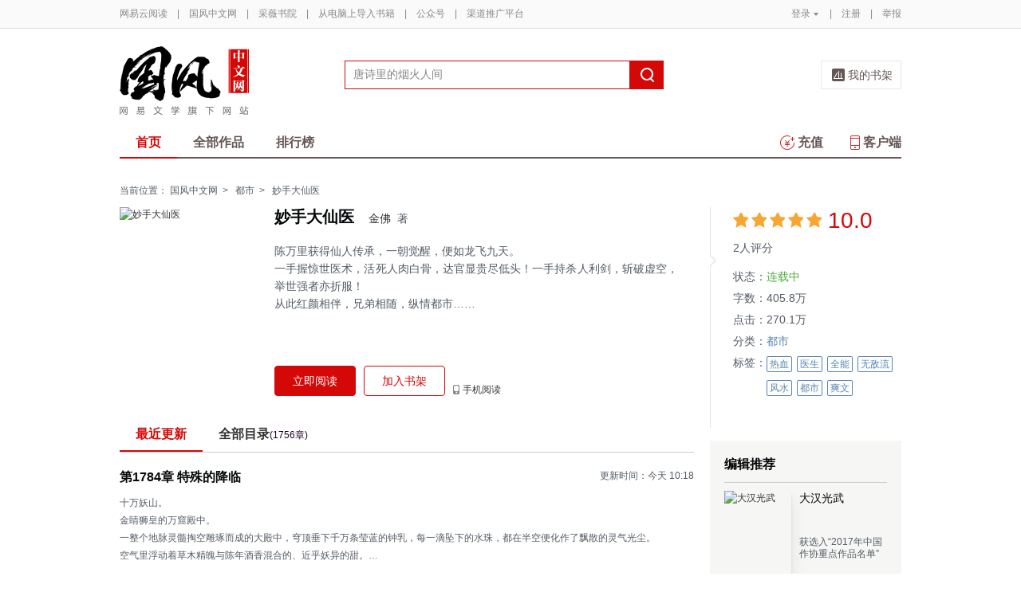

--- FILE ---
content_type: text/html;charset=UTF-8
request_url: https://guofeng.yuedu.163.com/source/ts_9e342cb5eaff4448b05642c21772b018_4
body_size: 13129
content:


<!--书籍详情-->

<!-- 最近更新 -->

<!-- 图书作者简介 -->

<!-- 书籍评论 -->
<!DOCTYPE html>
<html>
	<head>
		<meta http-equiv="content-type" content="text/html;charset=UTF-8"/>
		<meta http-equiv="X-UA-Compatible" content="IE=Edge" />
		<meta name="applicable-device" content="pc">
		<title>妙手大仙医-金佛-电子书-在线阅读-国风中文网</title>
		<meta name="keywords" content="妙手大仙医，金佛，都市，热血,医生,全能,无敌流,风水,都市,爽文，"/>
		<meta property="qc:admins" content="13454603154561636375" />
		<meta name="description" content="妙手大仙医，陈万里获得仙人传承，一朝觉醒，便如龙飞九天。
一手握惊世医术，活死人肉白骨，达官显贵尽低头！一手持杀人利剑，斩破虚空，举世强者亦折服！
从此红颜相伴，兄弟相随，纵情都市……"/>
		<meta property="wb:webmaster" content="0e2d310a7690a84c" />
		<link rel="shortcut icon" href="//yuedust.yuedu.126.net/favicon.ico?a7500236" />
		<link rel="apple-touch-icon-precomposed" sizes="114x114" href="//yuedust.yuedu.126.net/images/apple-touch-icon-114x114-precomposed.png?cdd9208d">
		<link rel="apple-touch-icon-precomposed" sizes="72x72" href="//yuedust.yuedu.126.net/images/apple-touch-icon-72x72-precomposed.png?5d1cd236">
		<link rel="apple-touch-icon-precomposed" href="//yuedust.yuedu.126.net/images/apple-touch-icon-precomposed.png?0c3d0745">
<link type="text/css" rel="stylesheet" href="//yuedust.yuedu.126.net/js/gen/gen_db1d64e286ab2aed26fb9ef03344c65d.css?9cf01401" />
		<style>
			#m-login form[name=frmLogin]{
				display: none;
			}
		</style>
		<link type="text/css" rel="stylesheet" href="//yuedust.yuedu.126.net/js/gen/gen_db9bd6e4afe77b197186c60cb86999f9.css?4f4d559f" />

		<script type="text/javascript">
			var _gaq = _gaq || [];
			_gaq.push(['_setAccount', 'UA-25074971-1'],['_setLocalGifPath', '/UA-25074971-1/__utm.gif'],['_setLocalRemoteServerMode']);
			_gaq.push(['_addOrganic','baidu','word']);
			_gaq.push(['_addOrganic','soso','w']);
			_gaq.push(['_addOrganic','youdao','q']);
			_gaq.push(['_addOrganic','sogou','query']);
			_gaq.push(['_addOrganic','so.360.cn','q']);
			_gaq.push(['_trackPageview']);
			_gaq.push(['_trackPageLoadTime']);
			(function() {var ga = document.createElement('script'); ga.type = 'text/javascript'; ga.async = true;ga.src = 'https://wr.da.netease.com/ga.js';var s = document.getElementsByTagName('script')[0]; s.parentNode.insertBefore(ga, s);})();
		</script>

		<!-- 哈勃打点 -->
		<script type="text/javascript" src="https://easyreadfs.nosdn.127.net/qwb.8a30f2fd281743b4be11d6d8996154eb.js"></script>
		<script type="text/javascript">
			let NWLog = window.NWLogDistribution.HubLog;
    	hubLog  = new NWLog({
    	  userId: "",
    	  key: "MA-891C-BF35BECB05C1", // 根据当前开发的环境选择正确的appkey
    	  hbInitOptions: {
    	    truncateLength: 255,
    	    persistence: "localStorage",
    	    cross_subdomain_cookie: false,
    	  },
    	  k: "lofter",
    	  v: "6.15.0",
    	  env: "HB",
    	});
			window.hubbleLogYd = function () {
				var _arguements = Array.prototype.slice.apply(arguments)
				var evetId = _arguements[0]
				var props = {
					category: _arguements[1]
				}
				var regkey = /^[^\s:]+/
				var regValue = /^[^\s:]+:/
				for(var j = 2,len=_arguements.length; j < len; j++) {
					var _argument = _arguements[j]
					var keyMatch = _argument.match(regkey)
					if (keyMatch) {
						props[keyMatch[0]] = _argument.replace(regValue, '')
					}
				}
				console.log(props)
				hubLog.capture(evetId, props)
			}
		</script>

		<script>
			var defaultHeadUrl = 'https://yuedust.yuedu.126.net/images/txdefault.png?$IMG_V';
		</script>
		<!--[if lte IE 8]>
		  	<script src="//yuedust.yuedu.126.net/js/vendor/json2.js?1ea0789b"></script>
	    	<script src="//yuedust.yuedu.126.net/assets/js/es5/es5-shim-4.1.9.min.js?74a35b2f"></script>
			<script src="//yuedust.yuedu.126.net/assets/js/es5/es5-sham-4.1.9.min.js?6bbb6d8d"></script>
			<style>.ng-hide{display:none !important;}</style>
	    <![endif]-->
<script type="text/javascript" src="//yuedust.yuedu.126.net/js/gen/gen_8ed5e4ed3bae882339e2b745dfe253a8.js?6010fd50"></script>
		<style>
			.g-bdw{margin-bottom:40px;}
		</style>
	</head>

	<body id="page-163-com"  class="page-bookSource g-gf">
		<noscript><a href="#">请使用支持脚本的浏览器！</a></noscript>
    	<div style="display: none;"><input type="password" /></div>
		<div class="g-doc">
			<div id="J_FIXED" class="m-tipss" style="display:none;">
				<div id="J_TIPS" class="inner"></div>
			</div>

<div class="g-hdw">
	<div id="J_Header" class="g-hd male">
		<div class="m-topbar">
			<div class="inner f-cb"></div>
		</div>
		<div class="m-headertop">
			<div class="inner">
				<h1 class="m-logo-gf"><a href="/yc">
					<img src="//yuedust.yuedu.126.net/assets/images/logo-gf.png?66f3630b" alt="国风中文网" width="162" height="86">
				</a></h1>
				<div class="m-sch">
				</div>
				<div class="m-clouds">
					<a class="m-cloudsj" href="/shelf.do?operation=query_current" target="_blank">我的书架</a>
				</div>
			</div>
		</div>
		<div class="m-headerbottom">
			<div class="inner">
				<ul class="m-mianlist">
					<li><a class="crt" href="/yc" onclick="_gaq.push(['_trackEvent', 'navi', 'home']);">首页</a></li>
					<li><a class="" href="/yc/category" onclick="_gaq.push(['_trackEvent', 'navi', 'category']);">全部作品</a></li>
					<li><a class="" href="/rank" onclick="_gaq.push(['_trackEvent', 'navi', 'rank']);">排行榜</a></li>
					<li class="fr"><a href="/client" target="_blank" onclick="_gaq.push(['_trackEvent', 'navi', 'client']);"><b class="icon-download"></b>客户端</a></li>
					<li class="fr"><a class="" href="/recharge.do?operation=form" onclick="_gaq.push(['_trackEvent', 'navi', 'recharge']);"><b class="icon-recharge"></b>充值</a></li>
				</ul>
			</div>
		</div>
		
	</div>
	
</div>

    <div class="g-bdw g-bdw-1">
        <div class="g-bd-large g-bd f-cb">
    <div class="m-breadcrumbs">当前位置：
            <a href="/yc">国风中文网</a><span class="sep">&gt;</span>
                <a href="/yc/category/7">都市</a><span class="sep">&gt;</span>
    妙手大仙医
    </div>
        <div class="g-sd">
            <!-- 书籍状态 -->
    <div class="m-bookstatus">
        <i class="angle-r"></i><i class="angle-inner-r"></i>
        <div class="starlevel">
            <div class="f-star">
                        <span>&nbsp;</span>
                        <span>&nbsp;</span>
                        <span>&nbsp;</span>
                        <span>&nbsp;</span>
                        <span>&nbsp;</span>
            </div>
            <span class='score'>10.0</span>
            <span class="num">2人评分</span>
        </div>
        <table>
                <tr>
                    <td>状态：</td>
                    <td><span class="status">
                            连载中
                    </span></td>
                </tr>
            <tr>
                <td>字数：</td><td>405.8万</td>
            </tr>
            <tr>
                <td>点击：</td><td>270.1万</td>
            </tr>
                <tr>
                    <td>分类：</td>
                    <td><a href="/yc/category/7">都市</a></td>
                </tr>
            <tr>
                <td valign="top">标签：</td>
                <td>
                    <div class="m-tags">
                            <a class='u-tag' href="/search.do?key=%E7%83%AD%E8%A1%80&type=4" onclick="_gaq.push(['_trackEvent', 'booksource', 'tag','热血']);">热血</a>
                            <a class='u-tag' href="/search.do?key=%E5%8C%BB%E7%94%9F&type=4" onclick="_gaq.push(['_trackEvent', 'booksource', 'tag','医生']);">医生</a>
                            <a class='u-tag' href="/search.do?key=%E5%85%A8%E8%83%BD&type=4" onclick="_gaq.push(['_trackEvent', 'booksource', 'tag','全能']);">全能</a>
                            <a class='u-tag' href="/search.do?key=%E6%97%A0%E6%95%8C%E6%B5%81&type=4" onclick="_gaq.push(['_trackEvent', 'booksource', 'tag','无敌流']);">无敌流</a>
                            <a class='u-tag' href="/search.do?key=%E9%A3%8E%E6%B0%B4&type=4" onclick="_gaq.push(['_trackEvent', 'booksource', 'tag','风水']);">风水</a>
                            <a class='u-tag' href="/search.do?key=%E9%83%BD%E5%B8%82&type=4" onclick="_gaq.push(['_trackEvent', 'booksource', 'tag','都市']);">都市</a>
                            <a class='u-tag' href="/search.do?key=%E7%88%BD%E6%96%87&type=4" onclick="_gaq.push(['_trackEvent', 'booksource', 'tag','爽文']);">爽文</a>
                    </div>
                </td>
            </tr>
        </table>
    </div>
            <!-- 作者相关信息 -->
            <!-- 本书粉丝榜 -->
            <!-- 编辑推荐 -->
        <div class="m-booklist j-editorrecommend" style="display: none;">
            <h4>编辑推荐</h4>
            <div class="inner f-border" id="J_editorRmd"></div>
        </div>
        <div class="m-hotsell j-hotsell" style="display: none;">
            <h4><b class='icon-hot'></b>24小时热销
                    <a href="/yc/rank/sell/male#/day">更多&gt;</a>
            </h4>
            <div class="m-ranklist" id="J_rankHotSell">
            </div>
        </div>
        <input type="hidden" name="gender" value="1"/>
<!--         <div class="m-booklist j-weekrecommend">
            <h4>本周强推</h4>
            <div class="inner f-border"></div>
</div> -->
        </div>
        <div class="g-mn">
            <!-- 书籍信息 -->
        <div class="m-bookdetail" id="identify" data-uuid="ts_9e342cb5eaff4448b05642c21772b018_4" data-partner=4043566586288 >
            <a href="javascript:;" class="cover">
                <img src="https://easyreadfs.nosdn.127.net/Ul_BUi2peTy9wdl5cBB3kA==/8796093025658287835" width="172" height="237" alt="妙手大仙医"/>
            </a>
            <div class="f-fl" style="width:506px;">
                <h3 title="妙手大仙医"><em>妙手大仙医</em>
                    <span><a href="/search.do?operation=exact&kind=author&type=4&word=%E9%87%91%E4%BD%9B">金佛</a>&nbsp;&nbsp;著</span>
                    <!-- 责编花名显示 -->
                </h3>
                <div class="description j-desc">
                        陈万里获得仙人传承，一朝觉醒，便如龙飞九天。</br>一手握惊世医术，活死人肉白骨，达官显贵尽低头！一手持杀人利剑，斩破虚空，举世强者亦折服！</br>从此红颜相伴，兄弟相随，纵情都市……
                    <a class="btn btn-unfold j-desc-unfold" href="javascript:;"><b></b><em>[展开]</em></a>
                    <a class="btn btn-fold j-desc-fold" href="javascript:;"><b></b><em>[收起]</em></a>
                </div>
                <div class="ops" id="J_ops">
                        <a href="/book_reader/ts_9e342cb5eaff4448b05642c21772b018_4" class="btn btn-main-fill" id="J_readNow" target="_blank" onclick="_gaq.push(['_trackEvent', 'booksource', 'read']);">立即阅读</a>
                             <a href="javascript:;" class="btn btn-main-stroke j-addSub" id="J_addSub" data-id="ts_9e342cb5eaff4448b05642c21772b018_4" data-imgsrc="https://easyreadfs.nosdn.127.net/Ul_BUi2peTy9wdl5cBB3kA==/8796093025658287835" onclick="_gaq.push(['_trackEvent', 'booksource', 'add2bookrack']);">加入书架</a>
                    
                    
                    <a href="javascript:;" class="op phone" onmouseover="_gaq.push(['_trackEvent', 'booksource', '  mobileread']); ">手机阅读
                        <div class="QR">
                            <em></em>
                            <img src="https://yuedust.yuedu.126.net/assets/images/bookSource/QR_bsrc.png"/>
                            <p>扫一扫下载客户端</p>
                        </div>
                    </a>
                </div>
            </div>
        </div>
            <!--原创的最近更新-->
    <div class="m-chapter" id="J_chapter">
        <ul class="tabs">
            <li class="crt" style="display:block;">最近更新</li>
            <li style="display:block;"><a href="/newBookReader.do?operation=catalog&sourceUuid=ts_9e342cb5eaff4448b05642c21772b018_4" target="_blank">全部目录<span>(1756章)</span></a></li>
        </ul>
        <div class="contents">
            <div class="tab-item crt">
                <a href="/book_reader/ts_9e342cb5eaff4448b05642c21772b018_4/48241242cb084db2a7c11b71dffa9ee4_4" onclick="_gaq.push(['_trackEvent', 'booksource', 'latest']);" target="_blank" class="m-newupdate">
                    <h4>第1784章  特殊的降临</h4>
                </a>
                <span class="updatetime">更新时间：今天  10:18</span>
                <a href="/book_reader/ts_9e342cb5eaff4448b05642c21772b018_4/48241242cb084db2a7c11b71dffa9ee4_4" onclick="_gaq.push(['_trackEvent', 'booksource', 'latest']);" target="_blank" class="m-newupdate">
                    <p id='J_latestUpdate'></p>
                </a>
            </div>
            <div class="tab-item">
                 <p>目录</p>
            </div>
        </div>
    </div>
    <!-- <input type="hidden" name="articleId" value="48241242cb084db2a7c11b71dffa9ee4_4"/> -->
    <input type="hidden" name="articleContent" value="&lt;div&gt;&lt;div class=&quot;g-book&quot;&gt;
 &lt;div class=&quot;m-mb&quot;&gt;
  &lt;div class=&quot;m-content&quot;&gt;
   &lt;h1&gt;&lt;span&gt;第1784章 特殊的降临&lt;/span&gt;&lt;/h1&gt;
   &lt;p&gt;十万妖山。&lt;/p&gt;
   &lt;p&gt;金睛狮皇的万窟殿中。&lt;/p&gt;
   &lt;p&gt;一整个地脉灵髓掏空雕琢而成的大殿中，穹顶垂下千万条莹蓝的钟乳，每一滴坠下的水珠，都在半空便化作了飘散的灵气光尘。&lt;/p&gt;
   &lt;p&gt;空气里浮动着草木精魄与陈年酒香混合的、近乎妖异的甜。&lt;/p&gt;
   &lt;p&gt;“为贺二位王者归来，略备薄酒！天魔君，请！”&lt;/p&gt;
   &lt;p&gt;狮皇威武的面容上，尽是对贵客的重视。&lt;/p&gt;
   &lt;p&gt;完全不似见鲁苏魔王时那般漠视。&lt;/p&gt;
   &lt;p&gt;算不上讨好，也是带着十分的尊重。&lt;/p&gt;
   &lt;p&gt;一方温润的黑玉案后，天魔王身姿放松，甚至有些慵懒，与这流"/>
    <script type="text/javascript" src="//yuedust.yuedu.126.net/js/reader/sea-modules/seajs/seajs/2.0.0/sea.js?7223a226"></script>
    <script type="text/javascript" src="//yuedust.yuedu.126.net/js/reader/book/modules/bitcake.js?86be192e"></script>
           <!-- 月票、打赏、章节赠送 -->
<!--月票、打赏、章节赠送-->
    <div class="m-fee" style="display:none;" id="tipAnchor">
        <ul class="tabs f-cb" id="J_tabs" >
            <li class="first">打赏</li>
            <li>月票</li>
            <span class="crt-line"></span>
        </ul>
        <ul class="contents">
            <li class="tip J_content">
                <div class="detail">
                </div>
                <div id="J_TipWrap" class="tip-selector">
                </div>
            </li>
            <li class="monthticket J_content">
                <div class="detail">
                </div>
                <div class="ops">
                    <a href="javascript:;" class="btn" id="J_QueryYP" onclick="_gaq.push(['_trackEvent', 'booksource', 'vote','buttom']);">投月票></a>
                    <div id="J_textYP" class="textimg">
                    </div>
                </div>
            </li>
            <li class="chapter J_content" id="yd-book-detail-present-view">
                <div id="j-presents" class="detail" uuid="ts_9e342cb5eaff4448b05642c21772b018_4">
                </div>
                <div class="ops">
                    <a href="javascript:;" class="btn" onclick="showGiveDialog()">我要赠送&gt;</a>
                    <a href="/articlePresentDetailList.do?currentPage=1&format=list&orderBy=0&sourceUuid=ts_9e342cb5eaff4448b05642c21772b018_4" target="_blank" class="more">全部赠送记录&gt;</a>
                </div>
            </li>
        </ul>
    </div>
            <!--目录-->
    <script type="text/template" id="j-template-directory-bookdetail">
        <% if(catalog.length){ %>
            <ul class="f-cb<% if(book.showMore){ %> more<% } if(book.createBy != 1) { %> book<% } %>">
            <% if(book.maxLevel > 1){ %>
                <% for(var i = 0, length = catalog.length; i < length; i++){ %>
                    <% if(!!catalog[i].grade && catalog[i].grade != book.maxLevel) { %>
                        <% if(book.maxLevel == 2) {%>
                            <li class="title-1<% if(catalog[i].needPay && !catalog[i].paid){ %> vip<% } if(catalog[i].oddFlag) { %> odd<% } else { %> even<% } %>">
                            <a href="/book_reader/<%= book.sourceUuid %>/<%= catalog[i].uuid %>" target="_blank" title="<%= catalog[i].title %>" onclick="_gaq.push(['_trackEvent', 'booksource', 'category', 'list']);"><span><%= catalog[i].title %></span></a>
                            <span class="sep<% if(catalog[i].needPay && !catalog[i].paid){ %> lock<% } %>"></span>
                            </li>
                        <%}else{%>
                            <%if(catalog[i].grade == 1){%>
                                <li class="title-1<% if(catalog[i].needPay && !catalog[i].paid){ %> vip<% } if(catalog[i].oddFlag) { %> odd<% } else { %> even<% } %>">
                                <a href="/book_reader/<%= book.sourceUuid %>/<%= catalog[i].uuid %>" target="_blank" title="<%= catalog[i].title %>" onclick="_gaq.push(['_trackEvent', 'booksource', 'category', 'list']);"><span><%= catalog[i].title %></span></a>
                                <span class="sep<% if(catalog[i].needPay && !catalog[i].paid){ %> lock<% } %>"></span>
                                </li>
                            <%}else{%>
                                <li class="title-2<% if(catalog[i].needPay && !catalog[i].paid){ %> vip<% } if(catalog[i].oddFlag) { %> odd<% } else { %> even<% } %>">
                                <a href="/book_reader/<%= book.sourceUuid %>/<%= catalog[i].uuid %>" target="_blank" title="<%= catalog[i].title %>" onclick="_gaq.push(['_trackEvent', 'booksource', 'category', 'list']);"><span><%= catalog[i].title %></span></a>
                                <span class="sep<% if(catalog[i].needPay && !catalog[i].paid){ %> lock<% } %>"></span>
                                </li>
                            <% } %>
                        <% } %>
                    <% } else { %>
                        <li class="item<% if(catalog[i].needPay && !catalog[i].paid){ %> vip<% } if(catalog[i].lastItem){ %> last<% } if(catalog[i].oddFlag) { %> odd<% } else { %> even<% } %>">
                            <% if(catalog[i].emptyFlag != true) { %>
                                <a href="/book_reader/<%= book.sourceUuid %>/<%= catalog[i].uuid %>" target="_blank" title="<%= catalog[i].title %>" onclick="_gaq.push(['_trackEvent', 'booksource', 'category', 'list']);">
                                    <span class="title-2"><%= catalog[i].title %></span>
                                    <span class="sep<% if(catalog[i].needPay && !catalog[i].paid){ %> lock<% } %>"></span>
                                    <%if(book.createBy == 1) { %>
                                        <span class="time"></i><%= catalog[i].publishTime %></span>
                                    <% } %>
                                </a>
                            <% } %>
                        </li>
                    <% } %>
                <% } %>
            <% } else { %>
                <% for(var i = 0, length = catalog.length; i < length; i++){ %>
                    <li class="item<% if(catalog[i].needPay && !catalog[i].paid){ %> vip<% } if((i+1) % 2 == 0){ %> last<% } if(catalog[i].oddFlag) { %> odd<% } else { %> even<% } %>">
                    <% if(catalog[i].emptyFlag != true) { %>
                        <% if(book.bookType == 1) { %>
                            <a href="/book_reader/<%= book.sourceUuid %>/<%= i %>" target="_blank" title="第<%= i %>页" onclick="_gaq.push(['_trackEvent', 'booksource', 'category', 'list']);">
                            <span class="title-2">第<%= i %>页</span>
                            <span class="sep<% if(catalog[i].needPay && !catalog[i].paid){ %> lock<% } %>"></span>
                            </a>
                        <% } else { %>
                            <a href="/book_reader/<%= book.sourceUuid %>/<%= catalog[i].uuid %>" target="_blank" title="<%= catalog[i].title %>" onclick="_gaq.push(['_trackEvent', 'booksource', 'category', 'list']);">
                            <span class="title-2"><%= catalog[i].title %></span>
                            <span class="sep<% if(catalog[i].needPay && !catalog[i].paid){ %> lock<% } %>"></span>
                            <span class="time"></i><%= catalog[i].publishTime %></span>
                            </a>
                        <% } %>
                    <% } %>
                    </li>
                <% } %>
            <% } %>
        </ul>
        <% if(book.showMore) { %>
                <a <% if (book.createBy == 1) { %>href="/newBookReader.do?operation=catalog&sourceUuid=<%= book.sourceUuid %>" target="_blank" <% } %> class="morebtn<% if (book.createBy != 1) { %> j-showmore<% } %>" onclick="_gaq.push(['_trackEvent', 'booksource', 'category', 'all']);">更多目录<i class="arrow<% if (book.createBy == 1) { %> arrow-left<% } else { %> arrow-down<% } %>">&gt;</i>
            </a><% } %>
        <% }else{ %>
            <div class="empty">
            <img src="//yuedust.yuedu.126.net/assets/images/bookSource/empty.png?644fcb25" />
            <p>暂无目录</p>
            </div>
        <% } %>
    </script>
<script type="text/javascript" src="//yuedust.yuedu.126.net/js/gen/gen_b30d4803296375e05e7f145dfc781000.js?19d99155"></script>
    <script type="text/javascript">
        directoryConfig = {
            wrap:     '.j-directory-wrap',
            type:     'directoryBookdetail',
            module:     'yc', // yc / book
            maxLine:    15,
            maxRow:     2,
            templateId: 'j-template-directory-bookdetail',
            getDataUrl: '/newBookReader.do?operation=info&sourceUuid=ts_9e342cb5eaff4448b05642c21772b018_4&catalogOnly=true' // 多级目录效果 （单级目录效果:directory2.json）
        }
        new Directory(directoryConfig);
    </script>
            <!--图书的作者简介-->
            <!--评论-->
    <div id="J_CommentSection" class="m-detail-comments">
        <h3>评论<span>0</span></h3>
        <div class='comment_none'></div>
        <p class='comment_text_none'>扫码下载网易云阅读</p>
    </div>
        </div>
        </div>
    </div>

    <!-- 打赏、月票、章节赠送相关浮层 -->
    <div id="J_LayerTip" class="tip-layer" style="display: none;">
    </div>
    <div id="J_LayerYP" class="m-newlayer m-newlayer-yp" style="display:none;">
        <h2><span>投月票</span><a href="javascript:;" class="close-btn j-close"></a></h2>
        <div class="inner">
            <form id="J_FormYP">
                <input type="hidden" name="amount"/>
                <div class="m-tipticket">
                    <div class="part">
                        <span class="label">投票</span>
                        <div class="ssec ssec-h1" id="J_ssec_YP">
                            <ul class="f-cb">
                                <li data-num="1"><span>1张</span></li>
                                <li data-num="2"><span>2张</span></li>
                                <li data-num="3"><span>3张</span></li>
                                <li data-num="4"><span>4张</span></li>
                                <li data-num=""><span>全部（6张)</span></li>
                                <li class="other J_other"><span>其他数量</span></li>
                            </ul>
                            <div class="warning J_tip1"><em class="word"></em>输入正整数</div>
                            <div class="warning J_tip2"><em class="cash"></em>呜~月票不足<a class="getmore" id="J_ChargeLinkDS" href="/help/ticket" target="_blank">如何获得月票></a></div>
                            <div class="warning J_tip4"><em class="cash"></em>呜~你还没有月票<a class="getmore" id="J_ChargeLinkDS" href="/help" target="_blank">如何获得月票></a></div>
                        </div>
                    </div>
                    <div class="part">
                        <span class="label">祝词</span>
                        <div class="ssec ssec-h2">
                            <textarea id="J_textarea_YP" name="message"></textarea>
                            <div class="warning J_tip3 animated"><em class="word"></em>超过<span></span>个字</div>
                        </div>
                    </div>
                    <div class="part">
                        <span class="label" >余票</span>
                        <div class="ssec ssec-h3">
                            <span class="j-rddbYP"></span>张
                        </div>
                    </div>
                    <div class="button-yp f-cb">
                        <a  id="J_YPGo" href="javascript:;" class="ok disabled">确定</a>
                        <a class="cc j-close" href="javascript:;">取消</a>
                    </div>
                </div>
            </form>
        </div>
    </div>
    <div id="J_ConfirmAgainYP" class="m-newlayer m-newlayer-yp" style="display:none;">
        <h2><span>投月票</span><a href="javascript:;" class="close-btn j-close"></a></h2>
        <div class="inner">
            <div class="content">
                <p>确定<em id="J_ConfirmNumYP"></em>张月票投给本书？</p>
                <div class="button-yp right f-cb">
                    <a id="J_YPGoPay" class="ok" href="javascript:;">确定</a>
                    <a class="cc j-close" href="javascript:;">取消</a>
                </div>
            </div>
        </div>
    </div>
    <div id="J_Tips" class="m-newlayer m-newlayer-yp ah-dialog" style="display:none;">
        <h2><span>提示</span><a href="javascript:;" class="close-btn j-close"></a></h2>
        <div class="inner">
            <div class="content">
            </div>
        </div>
    </div>
<script type="text/javascript" src="//yuedust.yuedu.126.net/js/gen/gen_3de070a5576814e3260725275f84202e.js?d24cb40f"></script>
    <script type="text/javascript">
        initTip({selector: '#J_TipWrap', isLayer: false, refresh: true});
    </script>
    <!-- 推荐模板 -->
    <script id="tmpl-recommand" type="text/template">
        <ul>
            <%for (var i=0;i<posts.length;i++) {%>
            <li class="f-cb">
                <a href="<%= posts[i].sourceUrl %>" target="_blank" class="cover" onclick="_gaq.push(['_trackEvent', 'booksource', 'recomment','<%= posts[i].sourceUrl %>']);">
                    <img src="<%= posts[i].bookDefaultImg %>?imageView&quality=90&thumbnail=84x0" srcset="<%= posts[i].bookDefaultImg %>?imageView&quality=90&thumbnail=168x0 2x" alt="<%= posts[i].title %>" width="84" height="114" />
                </a>
                <div class="f-fl" style="width:105px">
                    <p><a href="<%= posts[i].sourceUrl %>" title="<%= posts[i].title %>" target="_blank" class="name" onclick="_gaq.push(['_trackEvent', 'booksource', 'recomment','<%= posts[i].sourceUrl %>']);"><%= posts[i].title %></a></p>
                    <p><a href="/search.do?operation=exact&kind=author&type=4&word=<%= posts[i].author %>" class="category"><%= posts[i].author %></a>
                    </p>
                    <p class="description"><%= posts[i].description %></p>
                </div>
            </li>
            <% } %>
        </ul>
    </script>
    <script id="tmpl-hotsell" type="text/template">
        <ul>
            <%for (var i=0, len=list.length; i < len; i++) {%>
                <%if(i == 0) {%>
                    <li>
                      <div class="unfold-s">
                        <a href="<%= list[i].url %>" title="<%= list[i].title %>">
                          <div class="intro">
                              <i class="num num-1">NO.1</i>
                              <h3><%= list[i].title %></h3>
                              <span class="color-hot">销量冠军</span>
                              <p><%= list[i].author %></p>
                          </div>
                          <img src="<%= list[i].iconUrl %>" alt="<%= list[i].title %>">
                        </a>
                      </div>
                    </li>
                <%} else {%>
                    <li><p class="fold" style="display:block;"><a href="<%= list[i].url %>" title="<%= list[i].title %>"><i class="num num-<%= i + 1 %>"><%= i + 1 %></i><%= list[i].title %></a></p></li>
                <%}%>
            <% } %>
        </ul>
    </script>
    <!-- ticket.js 月票/赠送JS最后加载 -->
<script type="text/javascript" src="//yuedust.yuedu.126.net/js/gen/gen_c4219aabba51d756201ce8b7e8e50936.js?db604008"></script>
<script type="text/javascript" src="//yuedust.yuedu.126.net/js/gen/gen_d559604b6c10eec7f74685585fce833e.js?51c3d848"></script>


<div class="g-ftw">
    <div class="g-ft" class="f-cb">
        <div class="m-foot">
            <p class="link">
                <a href="http://www.163.com" target="_blank">网易首页</a>
                <span class="sep">|</span>
                <a href="http://gb.corp.163.com/gb/about/overview.html" target="_blank">公司简介</a>
                <span class="sep">|</span>
                <a href="http://help.163.com/" target="_blank">客户服务</a>
                <span class="sep">|</span>
                <a href="http://corp.163.com/gb/legal/legal.html" target="_blank">相关法律</a>
                <span class="sep">|</span>
                <a href="http://sitemap.163.com/" target="_blank">网站导航</a>
                <span class="sep">|</span>
                <a id="J_Service" href="javascript:void(0);">客服电话</a>
                <span class="sep">|</span>
                <a href="/help" target="_blank">帮助中心</a>
                <span class="sep">|</span>
                            </p>
        </div>
        <div class="m-right">
            <p>
                网易公司版权所有 &#169;1997-<span id="j-year">2017</span>
                &nbsp;&nbsp;网络出版服务许可证（总）网出证（粤）字第030号  &nbsp;&nbsp;信息网络传播视听节目许可证号1908260  &nbsp;&nbsp;增值电信业务经营许可证 粤B2-20090191
            </p>
        </div>
        <p style='text-align: center;font-size: 16px;margin-top: 10px;'>
            <a style='color: #888' href="http://beian.miit.gov.cn/">工业和信息化部备案管理系统网站</a>
        </p>
        <div class="m-share f-cb">
            <label>分享到：</label>
            <div class="share">
                <a href="javascript:;" class="s2 j-wxwx" data-type="xo">微信</a>
            </div>
            <div class="share">
                <a href="javascript:;" class="s4 j-yxyx" data-type="xo">易信</a>
            </div>
            <div class="share">
                <a id="_share_b_tsina" href="javascript:(function(){window.open('http://v.t.sina.com.cn/share/share.php?appkey=1560988037&url='+encodeURIComponent('https://yuedu.163.com/')+'&title='+encodeURIComponent('网易云阅读内容丰富、操作便捷，适合作为平时阅读、充电的软件工具，推荐大家都来下载！')+'&pic='+encodeURIComponent('https://yuedust.yuedu.126.net/images/weibo_v3.jpg?2_20120731162723'),'_blank');})()" class="s1">微博</a>
            </div>
            <div class="share">
                <a href="javascript:(function(){window.open('http://sns.qzone.qq.com/cgi-bin/qzshare/cgi_qzshare_onekey?site='+encodeURIComponent('网易云阅读官方网站')+'&url='+encodeURIComponent('https://yuedu.163.com/')+'&title='+encodeURIComponent('网易云阅读--随时随地，品质阅读')+'&pics='+encodeURIComponent('https://yuedust.yuedu.126.net/images/weibo_v3.jpg?3_20131202100833')+'&summary='+encodeURIComponent('网易云阅读内容丰富、操作便捷，适合作为平时阅读、充电的软件工具，推荐大家都来下载！'),'_blank');})()" class="s3">QQ空间</a>
            </div>
        </div>
    </div>
</div>
<div class="m-pop-qr ma" id="J_WXM" style="display:none;">
    <a class="close" href="javascript:;"></a>
</div>
<div class="m-pop-qr ma2" id="J_YXM" style="display:none;">
    <a class="close" href="javascript:;"></a>
</div>
<div class="m-pop-qr ma3" id="J_WBM" style="display:none;">
    <a class="close" href="javascript:;"></a>
</div>
<div id="J_ServiceNum" class="m-layer m-layer-5" style="display:none;">
    <div class="inner">
        <div class="up">
            <a href="javascript:void(0);"></a>
        </div>
        <div class="down">
            <p>
                购买书籍后无法阅读等问题<br/>
            </p>
            <p>可拨打：0571-89853801</p>
        </div>
    </div>
</div>
<script type="text/javascript">
    document.getElementById('j-year').innerText = new Date().getFullYear();
</script>
			
			<div id="J_rightsidebar"></div>

			<!--[if IE 6]>
			<script type="text/javascript" src="//yuedust.yuedu.126.net/js/pngfix.js?849d7004"></script>
			<![endif]-->
<script type="text/javascript" src="//yuedust.yuedu.126.net/js/gen/gen_e7cd1b5996feb5f3daa6abd18c3dd7a3.js?975cd377"></script>
				<script type="text/javascript">
					new SearchWidget();
				</script>
			<script>
				// YD.initZoom();
				// logInfo.init();
				// YD.Header.toggleFixHeader();
				// YD.Header.toggleMoreHeaderMenu();
			</script>
			<script>
				var G_USER = (function getLoginInfo(){
				var e = {
		          isLogin: !1,
		          userId: null
		      },
		      t=$.cookie("P_INFO"),
		      n=$.cookie("S_INFO");
		      if(t){
		        t=t.split("|"),
		        e.userId=t[0];
		        if(t[2]==1||t[2]==0&&n)
		          e.isLogin=!0
		      }
		      return e;
		    })();
		    </script>

		</div>

		<div id="login-layer" class="m-login-layer m-login-layer-wy" style="display: none;">
		    <div class="lytt yy"><a class="lyclose j-close" style="display:block;">关闭</a>
		        <h4>网易邮箱登录</h4></div>
		    <div class="content">
		        <div class="m-loginwrap">
		        	<div class="m-loginwrap__main">
		        		<div class="m-login" id="login-container" style="width: 300px;">
		        		    
		        		</div>
		        	</div>
		            <div class="m-loginswitch">
		                <h6>其他帐号登录：</h6>
		                <ul>
		                    <li class="sj"><a><span class="login-icon"></span><div>手机号</div></a></li>
		                    <li class="xl xllogin"><a><span class="login-icon"></span><div>新浪微博</div></a></li>
		                    <li class="wx wxlogin"><a><span class="login-icon"></span><div>微信</div></a></li>
		                </ul>
		            </div>
		        </div>
		    </div>
		</div>

		<div id="eroTip" style="display:none;" class="m-layer m-layer-3">
			<div class="lytt yy"><h4></h4><a href="#" class="lyclose j-close">关闭</a></div>
			<div class="lyct">
				<div class="m-actip">
					<h3></h3>
					<a href="#" class="btn j-close">我知道了</a>
				</div>
			</div>
			<div class="lybt">
				<button class="j-close">我知道了</button>
			</div>
		</div>
		<div id="openFirst" class="m-open m-open-1 f-dn">
			<div class="inner">
			<h4>Hi，，</h4>
			<div class="tx"><img src="//yuedust.yuedu.126.net/images/txdefault.png?9b117455" /></div>
			<p class="id"></p>
			<a class="ok closeit_first_login"></a>
			<a class="clbtn closeit_first_login"></a>

			</div>
		</div>
		<div id="layer4" class="m-newlayer m-newlayer-s3" style="display:none;">
			<h2><span>订阅成功</span><a class="lyclose" href="javascript:void(0)"></a></h2>
			<div class="inner">
				<div class="m-addyuan">
					<div class="m-inf">
						<div class="w-img">
							<img src="https://easyreadfs.nosdn.127.net/L7UMtMO6H4adgKkFh4SroQ==/3942338523811683680" alt="">
							<div class="tick"></div>
						</div>
						<div class="txt">
							<h4></h4>
							<div class="w-star w-star1"></div>
							<br>
							<div class="has"><span></span>人订阅</div>
						</div>
					</div>
					<div class="fromto"></div>
					<div class="pmsg">
						<p class="acn"></p>
					</div>
					<p class="tip">在客户端“资讯”首页刷新后,即可阅读此内容。</p>
					<div class="button">
						<a class="ok lyclose" href="javascript:;">我知道了</a>
					</div>
				</div>
			</div>
		</div>

		<div id="J_Success" class="m-newlayer m-booklayer-2 m-newlayer-s3" style="display:none;">
		    <h2><span>放入书架</span><a class="lyclose j-close" href="javascript:void(0)"></a></h2>
		    <div class="inner">
		        <div class="m-addyuan">
					<div class="m-bookele m-bookele-1" style="float:left;">
						<div class="w-bimg w-bimg-m f-db2">
							<a href="#"><img src="https://yuedust.yuedu.126.net/images/bookDefaultIcon.png?$IMG_V" alt=""></a>
							<span class="tick"></span>
						</div>
						<div class="t-info">
							<h3></h3>
							<div class="w-star w-star1"></div>
							<p></p>
						</div>
					</div>

					<div class="fromto"></div>
					<div class="pmsg">
						<p class="acn"></p>
					</div>
					<p class="tip">在客户端“书籍”首页刷新后，即可阅读此书籍。</p>
					<div class="button">
						<a class="ok lyclose" href="javascript:;">我知道了</a>
					</div>
		        </div>
		    </div>
		</div>

		<div id="layer7" style="display:none;" class="m-layer m-layer-2">
		    <div class="lytt yy"><h4>订阅成功</h4><a href="#" class="lyclose j-close">关闭</a></div>
		    <div class="lyct">
		        <div class="m-steps">
					<p>还差两步，你就能在客户端上阅读此内容。</p>
					<div class="illus"></div>
					<div class="bt">
						<button class="j-close" type="button">知道了</button>
					</div>
		        </div>
		    </div>
		    <div class="lybt">
		        <button class="j-close">我知道了</button>
		    </div>
		</div>
		<div id="infoTip" style="display:none;" class="m-layer m-layer-2 m-layer-4">
		    <div class="lytt yy"><h4>提示</h4><a href="#" class="lyclose j-close">关闭</a></div>
		    <div class="lyct">
		        <div class="m-removeyuan">
					<h3 style="line-height:26px;height:71px;"></h3>
					<div class="bt">
						<button class="j-close">知道了</button>
					</div>
		        </div>
		    </div>
		    <div class="lybt">
		        <button class="j-close">我知道了</button>
		    </div>
		</div>
		<div id="sucTip" style="display:none;" class="m-layer m-layer-3">
		    <div class="lytt yy"><h4></h4><a href="#" class="lyclose j-close">关闭</a></div>
		    <div class="lyct">
		        <div class="m-actip m-actip-1">
		            <h3>排序保存成功！</h3>
					<a href="#" class="btn j-close">我知道了</a>
		        </div>
		    </div>
		    <div class="lybt">
		        <button class="j-close">我知道了</button>
		    </div>
		</div>
		<div id="J_IntroS1" class="m-newintro m-newintro-1" style="display:none;">
			<div class="inner">
				<a class="close-s" href="javascript:;"></a>
				<a class="next" href="javascript:;"></a>
			</div>
		</div>
		<div id="J_IntroS2" class="m-newintro m-newintro-2" style="display:none;">
			<div class="inner">
				<a class="close-s" href="javascript:;"></a>
				<a class="close-s close-ss" href="javascript:;"></a>
			</div>
		</div>
		<div id="blacklistcmtTip" class="m-newlayer m-newlayer-s2" style="display:none;">
			<h2><span>提示</span><a href="javascript:void(0)" class="j-close"></a></h2>
			<div class="inner">
				<div class="content">
					<p>您的帐号因发表不适宜的言论，评论已被禁止。</p>
					<p>如有任何问题请邮件至reader@188.com反馈给我们。谢谢~</p>
					<div class="f-cb">
						<a class="j-close btn-cmt btn-primary-cmt">确定</a>
					</div>
				</div>
			</div>
		</div>
		<input id="J_IFIE6" type="hidden" value="no"/>
		<div class="m-mask f-dn"></div>
		<script type="text/javascript">
			jQuery(function() {

				jQuery('.w-ding, .w-ding-has').live('click', function() {
					var jq = jQuery(this);
					var jqNum = jq.parent().parent().find('.has span');
					onSubOrUnsubSource(jq, jqNum, null, 'w-ding-has');
				});

				jQuery('.w-ding, .w-ding-has, .o1, .o3').bind('mouseover', function() {
					var jq = jQuery(this);
					if (jq.hasClass('w-ding-has') || jq.hasClass('o3')) {
						jq.text('取消订阅');
					}
				}).bind('mouseout', function() {
					var jq = jQuery(this);
					if (jq.hasClass('w-ding-has') || jq.hasClass('o3')) {
						jq.text('已经订阅');
					}
				});

				jQuery('.m_bksub').live('click', function() {
					var jq = jQuery(this);
					subscribeBook(jq, 's1', 's2');
				});

				jQuery('.m-share .share a, #get-yd').bind('click', function() {
					if (this.id) {
						logRequest(this.id);
					}
				});

				var hideLog = function(){
					$('#J_tb .options .ll').hide();
					$('#J_tb .options').css({'height':'auto'})
				};
			});
		</script>
	</body>
</html>


--- FILE ---
content_type: text/css
request_url: https://yuedust.yuedu.126.net/js/gen/gen_db9bd6e4afe77b197186c60cb86999f9.css?4f4d559f
body_size: 47024
content:

/*投月票*/
.m-tipticket .part{position: relative;}
.m-tipticket .part .label{position: absolute;top: 0;left: 0;}
.m-tipticket .part .ssec{width: 360px;padding-left: 50px;}
.m-tipticket .part .ssec-h1{height: 130px;}
.m-tipticket .part .ssec-h2{height: 70px;}
.m-tipticket .part ul li{float: left;width: 104px;height: 38px;line-height: 38px;overflow: hidden;border: 1px solid #ebe6e1;margin:0 12px 12px 0;text-align: center;cursor: pointer;position: relative;}
.m-tipticket .part ul li.selected{border: 1px solid #ca483b;}
.m-tipticket .part ul li.selected em{background: url(/assets/images/bookSource/bookicons.png?0d198ca2) 0 -40px;display:block;width: 19px;height: 19px;position: absolute;top: 0;right: 0;}
.m-tipticket .part ul li input{border: none;width: 50px;margin: 0 auto;}
.m-tipticket .part textarea{border: 1px solid #ebe6e1;width: 320px;height: 38px;line-height: 19px;resize: none;padding: 0 10px;color: #b3b3b3;}
.m-tipticket .part .warning{color: #ca483b;display: none;}
.m-tipticket .part .warning.show{display: block;}
.m-tipticket .part .warning a{color: #6395c7;margin-left: 14px;}
.m-tipticket .part .warning em{display:block;float:left;background: url(/assets/images/bookSource/bookicons.png?0d198ca2) 9999px 9999px;width: 18px;height: 18px;}
.m-tipticket .part .warning em.cash{background-position: 0 0;}
.m-tipticket .part .warning em.word{background-position: 0 -18px;}
.m-tipticket .part ul li.other{position: relative;}
.m-tipticket .part ul li.other .warning{position: absolute; bottom: -30px;left: 0;line-height: 18px;}

/* 月票浮层 */
.m-newlayer-yp{width:500px;}
.m-newlayer-yp .inner{padding:30px 20px;}
.m-newlayer-yp .inner .button-yp{margin-top:16px;width:215px;margin:0 auto;}
.m-newlayer-yp .inner .button-yp.right{margin-right:0;}
.m-newlayer-yp .inner .button-yp:after{clear:both;content:'.';display:block;height:0;visibility:hidden;}
.m-newlayer-yp .inner .button-yp a{display:block;width:94px;float:left;background:#ca483b;text-align:center;height:30px;line-height:30px;border-radius:4px;}
.m-newlayer-yp .inner .button-yp a.ok{background:#ca483b;border:1px solid #ca483b;color:#fff;float:left;}
.m-newlayer-yp .inner .button-yp a.ok:hover{background:#b33e34;color:#f7f7f7;}
.m-newlayer-yp .inner .button-yp a.cc{background:#fff;border:1px solid #ca483b;color:#ca483b;float:right;}
.m-newlayer-yp .inner .button-yp a.cc:hover{background:#f7f7f7;}
.m-newlayer-yp .inner .button-yp a.disabled,
.m-newlayer-yp .inner .button-yp a.disabled:hover{background:#ccc;border:1px solid #ccc;color:#fff;}


.g-bdw-1{
	margin-top: 16px;
}
.m-directory{
	position: relative;
	margin-top: 78px;
	padding-bottom: 60px;
}
.m-directory .title{
	text-align:center;
	color: #4c4c4c;
	font-size: 24px;
}
.m-directory .author{
	text-align:center;
	font-size: 12px;
	line-height: 18px;
	margin-top: 9px;
}
.m-directory .author a{
	color: #6395c7;
}
.m-directory .count{
	position: absolute;
	top:103px;
	right: 0;
}
.m-directory .count span{
	font-size: 12px;
	color: #888888;
}
.m-directory .words{
	margin-left: 10px;
}
.m-directory .directory .title-1{
	margin-top: 25px;
	font-size: 18px;
	color: #000000;
	line-height: 48px;
}
.m-directory .directory .single {padding-top: 33px;}
.m-directory .directory .single .area{margin-top: 40px;}
.m-directory .directory .area{border:1px solid #ebe6e1;}
.m-directory .directory .nocontent{
	height: 40px;
	line-height: 40px;
	text-align: center;
	color: #a8a8a8;
}
.m-directory .directory .item{
	float: left;
	border-right:1px solid #ebe6e1;
	width:325px;
	height: 40px;
	line-height: 40px;
	overflow: hidden;
}
.m-directory .directory .odd{
	background-color: #fbfbfb;
}
.m-directory .directory .item:hover{
	background-color: #ebebeb;
}
.m-directory .directory li.last{
	border-right:0;
	width: 326px;
}
.m-directory .directory .item span{
	display: inline-block;
	float: left;
	*display:inline;
	*zoom:1;
	color: #665555;
	font-size: 14px;
}
.m-directory .directory .item .title-2{
	padding-left: 14px;
	width:214px;
	overflow: hidden;
	text-overflow:ellipsis;
	white-space: nowrap;
}
.m-directory .directory .item .time{
	width:54px;
	text-align: right;
	padding:0 14px 0 0;
	color: #a8a8a8;
}
.m-directory .directory .vip span{
	color: #a8a8a8;
}
.m-directory .directory .item .sep{
	width: 29px;
	height: 40px;
	text-indent: -9999px;
}
.m-directory .directory .item .lock{
	background: url(/assets/images/bookwdg.png?0c618e46) no-repeat 8px -125px;
}

.m-directory-bookdetail {
	margin-top: 36px;
	padding-bottom: 0px;
}
.m-directory-bookdetail .menu li{
	float: left;
	font-size: 18px;
	color:#000;
	font-weight:bold;
}
.m-directory-bookdetail .menu .crt{
	color:#c9483c;
}
.m-directory-bookdetail .menu .sep{
	padding: 3px 19px;
	font-size: 12px;
	color: #d9d9d9;
}
.m-directory-bookdetail .menu span{
	font-size: 12px;
	color: #888888;
	font-weight: normal;
}
.m-directory-bookdetail .directory{
	margin-top: 15px;
	padding: 0px;
	border:1px solid #ebe6e1;
}
.m-directory-bookdetail .directory .title-1,.m-directory-bookdetail .directory .title-2{
	height:40px;
	width:100%;
	margin-top: 0;
	line-height: 40px;
	overflow: hidden;
	text-overflow: ellipsis;
	white-space: nowrap;
}

.m-directory-bookdetail .directory .title-1 span{
	padding-left: 27px;
	color: #332a2a;
	font-size: 16px;
	background:url([data-uri]) 19px 3px no-repeat;
}
.m-directory-bookdetail .directory .title-2 span{
	padding-left: 40px;
	color: #665555;
	font-size: 14px;
}
.m-directory-bookdetail .directory .title-1.vip span,.m-directory-bookdetail .directory .title-2.vip span{
	color:#a8a8a8;
}
.m-directory-bookdetail .directory .title-1 span.sep,.m-directory-bookdetail .directory .title-2 span.sep{
	background:none;
}
.m-directory-bookdetail .directory .title-1 span.sep.lock,.m-directory-bookdetail .directory .title-2 span.sep.lock{
	background:url(/assets/images/bookwdg.png?0c618e46) no-repeat 1px -136px;;
}
.m-directory-bookdetail .directory .title-1:hover,.m-directory-bookdetail .directory .title-2:hover{
	background-color: #ebebeb;
}
.m-directory-bookdetail .directory .item,.m-directory-bookdetail .directory li.last {
	border-right:0px;
	width:50%;
}
.m-directory-bookdetail .directory .item .title-2{
	padding-left: 70px;
	width: 227px;
}
.m-directory-bookdetail .directory .book .item .title-2 {
	max-width: 227px;
	width:auto!important;
	width:227px;
	padding-right:4px;
}
.m-directory-bookdetail .directory .item .time{
	padding-right: 20px;
}
.m-directory-bookdetail .directory .last .title-2{
	padding-left: 52px;
}
.m-directory-bookdetail .directory .last .time{
	padding-right: 27px;
}
.m-directory-bookdetail .directory .item .sep{
	width: 13px;
}
.m-directory-bookdetail .directory .item .lock{
	background: url(/assets/images/bookwdg.png?0c618e46) no-repeat 1px -125px
}
.m-directory-bookdetail .directory ul {
	overflow: hidden;
	-webkit-transition: height .5s ease-in;
}
.m-directory-bookdetail .directory .more {
	height: 600px;
}
.m-directory-bookdetail .morebtn{
	display: block;
	border-top:1px solid #ebe6e1;
	height: 40px;
	line-height: 40px;
	text-align: center;
	color: #665555;
	font-size: 14px;
}
.m-directory-bookdetail .morebtn .arrow{
	display: inline-block;
	width:9px;
	height: 40px;
	background: url(/assets/images/bookSource/sprite.png?bfde5c69) -9999px -9999px no-repeat;
	padding-left: 4px;
	text-indent: -9999px;
}
.m-directory-bookdetail .morebtn .arrow-up{
	background-position: -8px -126px;
}
.m-directory-bookdetail .morebtn .arrow-down{
	background-position: -22px -125px;
}
.m-directory-bookdetail .morebtn .arrow-left{
	background-position: 3px -123px;
}

/* 空态 */
.m-directory .empty {
	padding: 49px 0;
}
.m-directory .empty img{
	display: block;
	margin: 0 auto 13px;
}
.m-directory .empty p{
	text-align: center;
	font-size: 14px;
	color: #665555;
}

.comment_none {
	width: 180px;
	height: 180px;
	background: url(/assets/images/saoma.png?1255652c);
	background-size: 100% 100%;
	margin: 80px auto 20px;
}

.comment_text_none {
	font-size: 16px;
	color: #999999;
	text-align: center;
}

/* ah zippy */

.ah-zippy-toggle {
	display: inline-block;
	*display: inline;
	*zoom: 1;
	width: 13px;
	height: 13px;
  background: url(/images/common/ahui.png?5b7193c2) -3px -5px no-repeat;
}

.ah-zippy-collapsed .ah-zippy-toggle {
  background-position: -3px -27px;
}

/* ah pagination */

.ah-pagination {
	margin-top: 15px;
	margin-bottom: 15px;	
}

.ah-pagination-right {
	text-align: right;
}
/* ah dialog */

.ah-dialog {
  font-size: 14px;	
}

.ah-dialog .dialog-body {
  padding: 25px;	
}

.ah-dialog .dialog-heading {
	margin-bottom: 20px;
  font-size: 18px;
  font-weight: normal;
}

.ah-dialog .dialog-content img{
	float: left;
}

.ah-dialog .dialog-content {
  overflow: hidden;
}

.ah-dialog p {
	margin-bottom: 18px;
}

.ah-dialog .dialog-footer {
	margin-top: 25px;
	text-align: right;
}

.ah-dialog-large {
	width: 550px;
}

/* ah table */
.ah-table {
	width: 100%;
}

.ah-info {
	color: #f5322e;
}

.ah-link-revert {
	color: #333;
}



.ah-link,
.ah-link-revert:hover {
	color: #4672af;
}

.ah-link:hover {
	text-decoration: underline;
}

.ah-btn-link {
	border: none;
	background: transparent;
  color: #4672af;
}

.ah-btn-link[disabled] {
	color: #666;
	cursor: not-allowed;
  pointer-events: none;
}

.ah-btn[disabled] {
  cursor: not-allowed;
  pointer-events: none;
  opacity: .65;
  filter: alpha(opacity=65);
  -webkit-box-shadow: none;
  box-shadow: none;
}

.ah-btn {
  padding: 3px 20px;
  border-color: #dcdcdc;
  color: #666;
  background:#ececec;background:-webkit-gradient(linear,0% 0%,0% 100%,from(#fefefe),to(#ececec));background:-webkit-linear-gradient(#fefefe,#ececec);background:-moz-linear-gradient(#fefefe,#ececec);background:-ms-linear-gradient(#fefefe,#ececec);background:linear-gradient(#fefefe,#ececec);
  background-repeat: repeat-x;
}
.ah-btn:hover {
	background-position: 0 -15px;
	background-color: #ececec;
}
.ah-btn-primary {
	border-color: #5a8ac0;
	color: #fff;
	background-color:#54aede;
	background-image:-webkit-gradient(linear,0% 0%,0% 100%,from(#70a1da),to(#6392c8));
	background-image:-webkit-linear-gradient(#70a1da,#6392c8);
	background-image:-moz-linear-gradient(#70a1da,#6392c8);
	background-image:-ms-linear-gradient(#70a1da,#6392c8);
	background-image:linear-gradient(#70a1da,#6392c8);
}
.ah-btn-primary:hover {
	background-color: #6392c8;
}
.ah-btn-primary[disabled] {
	background-color: #428bca;
  border-color: #357ebd;
}

.ah-btn,
.ah-btn-plain {
  border-radius: 0;
  box-shadow: none;
  text-shadow: none;
}


.ah-btn-plain {
  background: #fafafa;
  border-color: #d0d0d0;
  color: #666;
}

.ah-btn:hover,
.ah-btn-plain:hover {
  color: #666;
}

.ah-btn-plain:hover {
  background: transparent;
}

.ah-btn-primary:hover {
	color: #fff;
}

.ah-btn-lg {
	padding: 6px 16px;
	font-size: 16px;
	line-height: 1.33;
}

.ah-btn-block {
  width: 100%;
  padding-left: 0;
  padding-right: 0;
}

.ah-typo-lg,
.ah-typo-lg button {
	font-size: 14px;
}

.ah-list-item {
  padding: 16px 0;
  border-bottom: 1px dotted #ccc;
}

.ah-list-item__first {
  border-top: 1px dotted #ccc;
}

.ah-input,
.ah-select {
	border: 1px solid #d0d0d0;
	border-radius: 1px;
	padding: 4px;
}

.ah-input-mini {
	width: 80px;
}


.ah-input:focus {
  outline: #e59700 solid 1px;	
}

/* ah error */

.ah-error-nodata {
  padding-top: 20px;
  padding-bottom: 20px;
  text-align: center;
}

.ah-error-nodata .ico {
  display: inline-block;
  *display: inline;
  *zoom: 1;
  width: 94px;
  height: 89px;
  background-position: 11px -2px;
  background-image: url(/images/booklist-empty.png?d553d7ef);
  background-repeat: no-repeat;
}

.ah-error-nodata .heading {
	font-size: 16px;
}

.ah-error-text-notice {
  color: #ff5600;
}

.ah-error-text-severe {
  color: #ff0000;
}

.ah-error-text-success {
  color: #018b28;
}


.ah-error-notice .ico {
  display: inline-block;
  *display: inline;
  *zoom: 1;
  width: 89px;
  height: 93px;
  background: url(/images/newface.png?6e99d6e4) 0 -149px no-repeat;
}

.ah-dialog .ah-error-notice .ico {
	margin-left: 30px;
	margin-right: 20px;
}

.ah-error-notice-1 .ah-error-heading {
	margin-top: 30px;
}

.ah-error-ico {
  padding-left: 30px;
  margin-bottom: 30px;
  background: url(/images/wgd-tick-s.png?241160ef) no-repeat;
}

.ah-error-ico-notice {
  background-position: -52px -65px;
}

.ah-error-ico-success {
  background-position: 0 -1px;
}


.ah-ico-hongbao,
.ah-ico-coupon {
	background-image: url(/images/bookicons.png?b17e991a);	
}

.ah-ico-hongbao {
	width: 60px;
	height: 24px;
	background-position: 0 -720px;	
}

.ah-ico-coupon {
	width: 70px;
	height: 23px;
	background-position: -60px -720px;	
}


.ah-dialog .u-btn {
	border-radius: 3px;
}


.ah-guide-tip {
	width: 102px;
	border-radius: 2px;
	background: #f5322e;
  line-height: 15px;
  padding: 2px 6px;
}

.ah-guide-tip .close {
  top: 2px;
  right: 2px;
  font-weight: normal;
}

.ah-guide-tip,
.ah-guide-tip .close {
  position: absolute;
  font-size: 12px;
  color: #fff;
  font-family:\5b8b\4f53,arial;
}

.ah-guide-tip .close:hover {
	color: #ccc !important;
}

.ah-guide-tip .caret {
	position: absolute;
	width: 0;
	height: 0;
	border: 2px solid transparent;
	border-top-color: #f5322e;
  border-left-color:#f5322e;
  bottom: -4px;
  left: 10px;
}

@-webkit-keyframes bounce{
    0%,100%{-webkit-transform:translateY(0);}
    10%{-webkit-transform:translateY(-4px);}
    20%{-webkit-transform:translateY(0);}
}
@-moz-keyframes bounce{
    0%,100%{-moz-transform:translateY(0);}
    40%{-moz-transform:translateY(-4px);}
    60%{-moz-transform:translateY(0);}
}
@-ms-keyframes bounce{
    0%,100%{-ms-transform:translateY(0);}
    40%{-ms-transform:translateY(-4px);}
    60%{-ms-transform:translateY(0);}
}

.ah-a-bounce {
  -webkit-animation:3s 1s infinite ease-in-out;
  -moz-animation:3s 1s infinite ease-in-out;
  -ms-animation:3s 1s infinite ease-in-out;
  animation:3s 1s infinite ease-in-out;
}

.ah-a-bounce {
	-webkit-animation-name:bounce;
	-moz-animation-name:bounce;
	-ms-animation-name:bounce;
	animation-name:bounce;
}


.yd-dialog-present .stick-footer {
  margin-top: 15px;
}

.yd-present_wrap .metadata {
  text-align: right;
  margin-top: 15px;
  margin-bottom: 15px;
}

.yd-present-select h3 {
  color: #666;
  margin-bottom: 10px;
  font-weight: normal;
}

.yd-present-chapter-wrap {
  background: #f4f4f4;
}

.yd-present-chapter-wrap tr {
  line-height: 40px;
}

.yd-present-chapter-wrap tr .ah-zippy-toggle {
  margin-left: 5px;
}

.yd-present-chapter-wrap tr .first {
  padding-left: 15px;
}
.yd-present-chapter-wrap tr .last {
  padding-right: 20px;
}



.yd-present-chapter {
  height: 200px;
  overflow-y: scroll;
}

.yd-present-chapter .volume-title {
  border-left: 2px solid #cc0000;
  padding-left: 5px;
}

.yd-present-chapter .chapter-title {
  padding-left: 7px;
}

.yd-present-checkout .group-prop {
  margin-top: 30px;
  margin-bottom: 30px;
}

.yd-present-checkout .group-prop .label {
  margin-right: 5px;
}


.yd-present-checkout .custom-comment-wrap {
  margin-left: 47px;
  margin-top: 10px;
}

.yd-present-checkout .custom-comment {
  width: 447px;
  height: 90px;
}

.yd-present-checkout .services {
  background: #f4f4f4;
}
.yd-present-checkout .services .group-c {
  padding: 10px 20px;
}

.yd-present-checkout .services .group-c-service {
  border-top: 1px dotted #dcdcdc;
}

.yd-present-checkout .services .total-wrap {
  text-align: right;
}
blockquote,body,button,code,dd,div,dl,dt,fieldset,form,h1,h2,h3,h4,h5,h6,input,legend,li,ol,p,pre,td,textarea,th,ul{margin:0;padding:0}table{border-collapse:collapse;border-spacing:0}fieldset,img{border:medium none}address,caption,cite,code,dfn,em,th,var{font-style:normal;font-weight:400}li{list-style:none outside none}caption,th{text-align:left}h1,h2,h3,h4,h5,h6{font-weight:700}q:after,q:before{content:""}abbr,acronym{border:medium none;font-variant:normal}i{font-style:normal}sup{vertical-align:text-top}sub{vertical-align:text-bottom}button,input,select,textarea{font-family:inherit;font-size:inherit;font-weight:inherit;outline:medium none}del,ins{text-decoration:line-through}small{font-size:100%}body:first-of-type{position:relative}html{overflow-y:scroll}body,button,input,select,textarea{font:12px/1.5 Helvetica Neue,Helvetica,tahoma,Arial,\5FAE\8F6F\96C5\9ED1}table{font-size:inherit}body,legend{color:#333}del{text-decoration:line-through}a,button{cursor:pointer}a{text-decoration:none;color:#333;outline:none}body{background-color:#fff}.login-logo,.m-login-layer .lytt,.m-login-layer .lytt h4,.m-login .row button,.m-loginswitch li,.m-loginswitch li span{background:url(https://yuedust.yuedu.126.net/assets/images/loginlogo.png) no-repeat 9999px 9999px}.login-sprite,.m-actip a.btn,.m-actip h3,.m-login .row input.ipt,.m-regwrap p input{background:url([data-uri]) no-repeat -9999px -9999px}.m-login-layer{position:fixed;top:25%;left:50%;margin-left:-270px;border:1px solid #ccc;background:#fff;min-width:540px;z-index:3}.m-login-layer .lytt{position:relative;width:100%;height:46px;line-height:46px;background-position:0 -520px;background-repeat:repeat-x}.m-login-layer .lytt h4{float:left;padding:0 0 0 44px;font-size:18px;font-weight:700;color:#1b1e22;cursor:default}.m-login-layer a{text-decoration:none;color:#333;outline:none}.m-login-layer a:hover{color:#c9483c!important}.m-login-layer .lyclose{position:absolute;top:10px;right:10px;width:24px;height:24px;overflow:hidden;text-indent:-9999px;background:url([data-uri]) 0 -26px}.m-login-layer .m-loginwrap__main{width:310px}.m-login-layer a,.m-login-layer button{cursor:pointer}.m-login-layer-wy .lytt h4{background-position:-273px 11px}.m-login-layer-mb .lytt h4{background-position:-271px -136px}.m-loginbox{width:530px;border:1px solid #c4c4c3;border-radius:5px;opacity:.95}.m-login{padding:0 5px 20px;float:left;display:inline;background:url([data-uri]) 50% no-repeat;background-position-y:75px}.m-login form{margin:50px auto 0;width:220px;background-color:#fff}.m-login .row{position:relative;height:32px;line-height:32px;margin:0 auto 10px;clear:both}.m-login .row label{float:left;padding:0 0 0 18px;font-size:14px;font-weight:600;line-height:37px;text-align:right}.m-login .row label.auto{float:none;font-weight:400;color:#666;padding:0 50px 0 3px;font-size:12px}.m-login .row label.auto:hover{color:#1b77ba}.m-login .row .intwrap{float:left}.m-login .row input[type*=checkbox]{vertical-align:text-bottom;margin-bottom:1px}.m-login .row input.ipt{padding:0 5px;width:208px;height:30px;line-height:30px;border:1px solid #c7c5c4;font-size:12px;background-position:0 -120px;border-radius:3px}.m-login .row input.checkcodeipt{width:128px;height:30px;background-image:none;margin-right:17px;vertical-align:middle}.m-login .row .ipt-wrap{display:block}.m-login .row .focus input{background-color:#faf9d7}.m-login .row button{width:220px;height:30px;background-position:0 -410px;overflow:hidden;border:none}.m-login .row button:hover{background-position:0 -440px}.m-login .row button span{visibility:hidden}.m-login .row a{font-size:12px;color:#666}.m-login .row a:hover{color:#1b77ba}.m-login .row a.wyt{position:absolute;right:0}.m-login .row .checkcodeimg{vertical-align:middle;border:0;cursor:pointer}.m-login .row-1{margin:-10px 0 10px}.m-login .row-2{margin-bottom:0}.m-login .row-3{margin:-5px auto 0;height:20px;line-height:14px;background:url([data-uri]) 1px 1px no-repeat;text-indent:18px;text-align:left}.m-login .errortip{position:absolute;top:76px;left:40px}.m-loginswitch{padding:0 40px;margin:30px 0 20px;float:left;display:inline;border-left:1px dotted #cbcbcb}.m-loginswitch h6{font-weight:400;color:#666;margin:0 0 10px}.m-loginswitch li{width:142px;height:40px;margin:0 0 10px;background-position:0 -576px}.m-loginswitch li a{position:relative;display:block;height:40px;line-height:40px;text-indent:50px}.m-loginswitch li span{position:absolute;width:20px;height:20px;top:10px;left:20px}.m-loginswitch li.xl span{background-position:-172px -1px}.m-loginswitch li.xl-no span{background-position:-172px -24px}.m-loginswitch li.tx span{background-position:-199px -1px}.m-loginswitch li.tx-no span{background-position:-199px -24px}.m-loginswitch li.wy span{background-position:-111px -1px}.m-loginswitch li.sj span{background-position:-141px -1px}.m-loginswitch li.wx span{background-position:-226px -1px}.m-loginswitch li.tx-no a,.m-loginswitch li.xl-no a{color:#666;cursor:not-allowed}.m-layer-s{opacity:.95}.m-layer-s .lyclose{display:none}.m-regwrap{margin:45px 0 25px;font-size:12px}.m-regwrap p{line-height:24px}.m-regwrap p.inputpara{margin:8px 0 0}.m-regwrap p em{color:#c61a14}.m-regwrap p .sep{margin:0 13px}.m-regwrap p .timer{margin:0 0 0 13px;color:#666}.m-regwrap p input{height:20px;padding:5px;border:1px solid #cdcdcd;background-position:0 -120px}.m-regwrap p a.next{width:108px;margin:0 0 0 10px}.m-regwrap p a.done,.m-regwrap p a.next{display:inline-block;height:30px;line-height:30px;text-align:center;background-color:#6999d0;border:1px solid #5a8ac0;border-radius:3px;color:#fff}.m-regwrap p a.done{margin:35px 0 0;width:238px}.m-regwrap p a.link{color:#666;text-decoration:underline}.m-regwrap p a.link:hover{color:#1b77ba}.m-regwrap p a.block{color:#999;cursor:not-allowed}.m-regwrap .check-code{margin-top:10px}.m-regwrap .check-code img,.m-regwrap .check-code input{width:40%;vertical-align:middle}.m-regwrap .check-code img{height:26px;margin:0 0 0 15px}.m-regstep-1{width:345px;margin:0 auto}.m-regstep-1 p input{width:208px}.m-regstep-2{width:240px;margin:0 auto}.m-regstep-2 p{margin:0 0 5px}.m-regstep-2 p input{width:228px;margin:0 0 8px}.m-regstep-2 p em{margin:0 0 0 13px}.m-regstep-2 p .gender input{width:auto;margin:0 8px 0 0;background:none;border:none;height:auto;padding:0;vertical-align:text-bottom;margin-bottom:2px}.m-regback{width:345px;padding:8px 0;margin:40px auto 0;border-top:1px dotted #cdcdcd}.m-layer-mb .lytt h4{background-position:-271px -136px}.m-newlayer{position:absolute;background-color:#fff;border:1px solid #dedede;box-shadow:1px 1px 2px #aaa;z-index:2}.m-newlayer h2{position:relative;padding-left:20px;height:36px;line-height:36px;color:#333;font-size:16px;font-weight:400;backborder-bottom:#dedede solid 1px;background-color:#f4f4f4;background-color:#f9f9f9;background-image:linear-gradient(180deg,#fff,#f1f1f1)}.m-newlayer h2 span{display:inline-block;width:80%;height:36px;overflow:hidden}.m-newlayer .inner{padding:20px}.m-newlayer .inner h3{margin-bottom:10px;font-size:14px;line-height:24px;color:#333}.m-newlayer .inner p{font-size:14px;line-height:28px;color:#666;word-break:break-all}.m-newlayer .inner p em.normal{color:#333}.m-newlayer .inner .button{margin-top:16px;clear:both;zoom:1}.m-newlayer .inner .button:after{clear:both;content:".";display:block;height:0;visibility:hidden}.m-newlayer .inner .button a{display:block;height:24px;margin-left:13px;line-height:24px;padding:0 20px;float:right;text-align:center}.m-newlayer .inner .button a.ok{background-color:#d24130;border:1px solid #b82c1d;color:#fff}.m-newlayer .close-btn,.m-newlayer h2 a{position:absolute;display:block;width:24px;height:24px;background:url([data-uri]) 0 -28px no-repeat;top:6px;right:10px}.m-newlayer .inner h3 em,.m-newlayer .inner p em{color:#d24130}.m-newlayer-log{width:530px;background-color:#fff;border-radius:5px}.m-newlayer-log .inner{padding:40px 20px}.m-newlayer-log .inner .button a.ok{float:none;margin:0 auto;width:198px;height:28px;line-height:28px;border:1px solid #5a8ac0;border-radius:3px;background-color:#6797ce;color:#fff;font-weight:700}.m-newlayer-log .content p{text-align:center}.m-newlayer-log .content p.title{text-align:left;font-size:12px;margin:10px 0 0;padding:0 0 0 126px}.m-newlayer-log .content p.nktip{position:absolute;top:50px;left:264px;color:#c61a14;font-size:12px}.m-newlayer-log .content .gender label{margin:0 0 0 8px}.m-newlayer-log .content .gender input{vertical-align:text-bottom;margin-bottom:2px;margin-right:5px}.m-newlayer-log .content .ipt{width:228px;height:30px;padding:0 5px;border:1px solid #cdcdcd;border-radius:3px}.m-actip{text-align:left}.m-actip h3{height:50px;line-height:50px;font-size:14px;background-position:5px -213px}.m-actip p{line-height:21px}.m-actip p.ans{margin:0 0 20px;color:#666}.m-actip p a{color:#cd4544}.m-actip a.btn{display:block;width:89px;height:29px;margin:0 0 3px 70px;line-height:29px;text-decoration:none;background-position:0 -284px;color:#666;text-align:center}.m-actip h3,.m-actip p{padding:0 0 0 68px;text-align:left}.m-layer-3 .m-actip h3{height:auto;max-height:44px;overflow:hidden;line-height:22px;font-weight:400;color:#666;padding-bottom:16px;padding-top:10px}.m-actip-1 h3{background-position:0 -620px}.m-layer{position:absolute;top:0;left:0;border:1px solid #ccc;background:#fff;z-index:3}.m-layer-5{width:240px;border:1px solid #c3c3c3}.m-layer-5 .up{position:relative;height:27px;background-color:#f4f4f4;border-bottom:#c3c3c3}.m-layer-5 .up a{position:absolute;top:2px;right:2px;display:block;width:24px;height:24px;background:url([data-uri]) 0 -28px no-repeat}.m-layer-5 .down{padding:18px 0}.m-layer-5 .down p{text-align:center;font-size:14px;line-height:22px;color:#333}.color-hot{color:#c54839}.clear-float,.m-bookdetail,.m-booklist ul li,.m-chapter .tabs,.m-fee .contents>li,.m-fee .tabs,.m-login-layer .m-loginwrap,.m-ranklist .unfold-s a,.m-tabswitch .tabs{zoom:1}.clear-float:after,.m-bookdetail:after,.m-booklist ul li:after,.m-chapter .tabs:after,.m-fee .contents>li:after,.m-fee .tabs:after,.m-login-layer .m-loginwrap:after,.m-ranklist .unfold-s a:after,.m-tabswitch .tabs:after{clear:both;content:".";display:block;height:0;visibility:hidden}.bg-sns-star,.m-bookstatus .starlevel .f-star span{background:url([data-uri]) -9999px -9999px no-repeat}.btn-main-fill,.m-fee .ops .btn{display:inline-block;width:94px;height:28px;line-height:28px;border-radius:4px;font-size:14px;text-align:center;background-color:#c9483c;color:#fff;border:1px solid #c9483c}.btn-main-fill:hover,.m-fee .ops .btn:hover{background-color:#b03f32}.btn-main-fill.disabled,.m-fee .ops .disabled.btn{filter:alpha(opacity=50);opacity:.5}.btn-main-fill.disabled:hover,.m-fee .ops .disabled.btn:hover{background-color:#c9483c}.btn-main-stroke,.m-author .m-booklist-h .m-workslider li .btn{display:inline-block;width:94px;height:28px;line-height:28px;border-radius:4px;font-size:14px;text-align:center;background-color:transparent;color:#c9483c;border:1px solid #c9483c}.btn-main-stroke:hover,.m-author .m-booklist-h .m-workslider li .btn:hover{background-color:#f7f7f7}.btn-main-stroke.disabled,.m-author .m-booklist-h .m-workslider li .disabled.btn{background-color:#ccc;color:#fff;border:1px solid #ccc}.btn-main-stroke.disabled:hover,.m-author .m-booklist-h .m-workslider li .disabled.btn:hover{background-color:#ccc}.bg-sprite,.m-bookauthor .txt a,.m-bookdetail .ops .op,.yuedu-review li blockquote a{background:url(/assets/images/bookSource/sprite.png?bfde5c69) no-repeat 9999px 9999px}h1,h2,h3,h4,h5,h6{font-size:100%;font-weight:400}.m-breadcrumbs{height:42px;line-height:42px;color:#545c66}.m-breadcrumbs a{color:#545c66}.m-breadcrumbs a:hover{text-decoration:underline}.m-breadcrumbs .sep{margin:0 6px}.g-mn{float:left;width:720px}.g-sd{float:right;width:240px}.f-fl{float:left}.f-fr{float:right}.m-bookdetail{position:relative;height:237px;-webkit-transition:height .3s ease;transition:height .3s ease}.m-bookdetail .cover{position:relative;float:left;margin-right:22px;width:172px;height:237px}.m-bookdetail .cover span.half-corner{position:absolute;top:0;left:0;display:inline-block;width:80px;height:53px;background:url([data-uri]) 0 0 no-repeat;background-size:100% 100%}.m-bookdetail h3{position:relative;font-size:14px;font-weight:700;color:#06080a;line-height:24px;display:-webkit-box;-webkit-box-orient:vertical;-webkit-line-clamp:2;overflow:hidden;max-height:48px}.m-bookdetail h3 em{font-size:20px;font-weight:700}.m-bookdetail h3 span{font-size:14px;font-weight:400;color:#545c66;margin-left:14px}.m-bookdetail h3 span a:hover{color:#c9483c}.m-bookdetail .description{display:none;position:relative;min-height:110px;max-height:154px;margin-top:18px;font-size:14px;color:#545c66;line-height:22px;text-align:justify;overflow:hidden;-webkit-transition:height .3s ease;transition:height .3s ease}.m-bookdetail .description .btn{display:none;position:absolute;bottom:0;right:0}.m-bookdetail .description .btn b{display:inline-block;width:42px;height:18px;background:url([data-uri]) 0 0 no-repeat;background-size:cover;vertical-align:middle}.m-bookdetail .description .btn em{display:inline-block;background:#fff;color:#5984b3}.m-bookdetail .description .btn-unfold b{width:56px;height:18px;background:url([data-uri]) 0 0 no-repeat}.m-bookdetail .ops{position:absolute;bottom:0;left:194px}.m-bookdetail .ops .btn{float:left;width:100px;height:36px;line-height:36px;margin-right:10px}.m-bookdetail .ops .free em{background:url([data-uri]) no-repeat 0 -22px;width:16px;height:15px;display:inline-block;margin:0 4px -3px 0}.m-bookdetail .ops .op{display:block;float:left;padding-left:12px;margin-top:24px;margin-right:9px;height:12px;line-height:12px}.m-bookdetail .ops .phone{background-position:0 0;position:relative}.m-bookdetail .ops .phone:hover{color:#c54839}.m-bookdetail .ops .phone .QR{display:none;position:absolute;top:30px;left:0;width:120px;height:140px;padding:20px;background:rgba(0,0,0,.8);border-radius:10px;z-index:1}.m-bookdetail .ops .phone .QR img{width:120px;height:120px}.m-bookdetail .ops .phone .QR p{color:#e5e4e4;margin-top:10px;line-height:14px;text-align:center}.m-bookdetail .ops .phone .QR em{border:6px solid rgba(0,0,0,.8);border-color:transparent transparent rgba(0,0,0,.8);display:block;position:absolute;top:-12px}.m-bookdetail .ops .phone:hover .QR{display:block}.m-bookdetail .freetag{background:url([data-uri]) no-repeat 0 0;width:62px;height:22px;position:absolute;top:12px}.m-bookdetail .freecount{background:rgba(36,44,43,.8);position:absolute;bottom:0;width:100%;color:#fdfdfd;height:38px;line-height:38px;font-size:14px;text-align:center}.m-bookdetail .freecount span{background:#ca483b;width:22px;height:22px;line-height:22px;display:inline-block;margin:0 4px;border-radius:3px}.m-bookstatus{position:relative;padding-left:28px;border-left:1px solid #e5e5e5}.m-bookstatus .angle-r{position:absolute;width:0;height:0;left:0;top:60px;border:7px solid transparent;border-left-color:#e5e5e5}.m-bookstatus .angle-inner-r{position:absolute;width:0;height:0;left:-1px;top:61px;border:6px solid hsla(0,0%,100%,0);border-left-color:#fff}.m-bookstatus .starlevel .f-star{float:left;height:34px;margin-right:4px}.m-bookstatus .starlevel .f-star span{float:left;width:19px;height:19px;margin:7px 4px 0 0;background-position:0 -81px}.m-bookstatus .starlevel .f-star span.no{background-position:-22px -81px}.m-bookstatus .starlevel .score{font-size:28px;line-height:34px;color:#c9483c}.m-bookstatus .starlevel .num{display:block;margin:9px 0 20px;font-size:14px;line-height:16px;color:#545c66}.m-bookstatus table{margin-bottom:16px;font-size:14px}.m-bookstatus table td{height:17px;padding-bottom:10px;line-height:17px;color:#545c66;white-space:nowrap}.m-bookstatus table td .status{color:#51aa42}.m-bookstatus table td a{color:#5984b3}.m-bookstatus table td a:hover{text-decoration:underline}.m-bookstatus table td a.u-tag{float:left;margin:0 6px 10px 0;font-size:12px;padding:0 3px;height:18px;line-height:18px;border:1px solid #5984b3;border-radius:2px}.m-bookstatus table td a.u-tag:hover{text-decoration:none;background-color:#eff3f8}.m-bookstatus table td .m-tags{height:80px;overflow:hidden}.m-author,.m-author .m-booklist-h,.m-booklist,.m-fans,.m-hotsell,.m-sidebar{background:#f6f6f4;padding:20px 18px;margin-bottom:10px}.m-author .m-booklist-h h4,.m-author h4,.m-booklist h4,.m-fans h4,.m-hotsell h4,.m-sidebar h4{padding-bottom:12px;font-size:16px;font-weight:700;line-height:20px;color:#06080a;border-bottom:1px solid #cdcdcd}.m-author .m-booklist-h h4 a,.m-author h4 a,.m-booklist h4 a,.m-fans h4 a,.m-hotsell h4 a,.m-sidebar h4 a{float:right;font-size:12px;color:#5984b3}.m-author h4 a:hover,.m-booklist h4 a:hover,.m-fans h4 a:hover,.m-hotsell h4 a:hover,.m-sidebar h4 a:hover{text-decoration:underline}.m-author .m-booklist-h h4 b,.m-author h4 b,.m-booklist h4 b,.m-fans h4 b,.m-hotsell h4 b,.m-sidebar h4 b{float:left;width:14px;height:20px;margin:-2px 6px 0 0}.m-author h4 b.icon-hot,.m-booklist h4 b.icon-hot,.m-fans h4 b.icon-hot,.m-hotsell h4 b.icon-hot,.m-sidebar h4 b.icon-hot{background:url([data-uri]) 0 bottom no-repeat}.m-author .m-intro a{display:block;text-align:center;cursor:default}.m-author .m-intro a .photo{display:block;width:100px;height:100px;border-radius:50px;margin:0 auto}.m-author .m-intro a span{position:relative;display:block;width:46px;height:19px;margin:-16px auto 0;line-height:19px;background:#aba59a;color:#fff;border-radius:4px}.m-author .m-intro a .name{font-size:16px;color:#06080a;height:20px;margin-top:10px}.m-author .m-intro a.pointer{cursor:pointer}.m-author .m-intro a.pointer:hover .name{color:#c54839}.m-author .m-intro .info{display:-webkit-box;-webkit-box-orient:vertical;-webkit-line-clamp:3;text-overflow:ellipsis;overflow:hidden;margin-top:18px;height:45px;line-height:15px;color:#545c66}.m-author .m-booklist-h{padding:20px 0 0;margin:20px 0 0;border-top:1px solid #e5e5e5}.m-author .m-booklist-h h4{border:none;padding-bottom:22px}.m-author .m-booklist-h .m-workslider{position:relative;width:100%;height:192px;overflow:hidden}.m-author .m-booklist-h .m-workslider ul{position:absolute;top:0;left:0;right:0;height:192px}.m-author .m-booklist-h .m-workslider li{width:204px;text-align:center;font-size:0}.m-author .m-booklist-h .m-workslider li span{display:block;font-size:16px;color:#545c66;height:18px;line-height:18px;margin-top:12px;text-overflow:ellipsis;overflow:hidden;white-space:nowrap}.m-author .m-booklist-h .m-workslider li span:hover{color:#c9483c}.m-author .m-booklist-h .m-workslider li .btn{margin-top:20px}.m-author .m-booklist-h .m-workslider li .btn:hover{background-color:#f9c0bd}.m-author .m-booklist-h .m-workslider .cover{position:relative;display:inline-block}.m-author .m-booklist-h .m-workslider .cover img{width:84px;height:112px}.m-author .m-booklist-h .m-workslider .cover .booktype{position:absolute;top:5px;left:0;width:46px;height:18px;background:url([data-uri]) no-repeat 0 0}.m-author .m-booklist-h .m-workslider .cover .booktype.booktype-serial{background-position:0 0}.m-author .m-booklist-h .m-workslider .cover .booktype.booktype-complete{background-position:0 -18px}.m-author .m-booklist-h .m-workslider .cover .booktype.booktype-sample{background-position:0 -36px}.m-author .m-booklist-h .m-workslider .cover .booktype.booktype-free{background-position:0 -54px}.m-author .m-booklist-h .m-workslider .u-crt{position:absolute;width:11px;height:18px;top:47px}.m-author .m-booklist-h .m-workslider .u-crt.u-crt-l{left:0;background:url([data-uri]) 0 0 no-repeat}.m-author .m-booklist-h .m-workslider .u-crt.u-crt-l:hover{background:url([data-uri]) 0 0 no-repeat}.m-author .m-booklist-h .m-workslider .u-crt.u-crt-r{right:0;background:url([data-uri]) 0 0 no-repeat}.m-author .m-booklist-h .m-workslider .u-crt.u-crt-r:hover{background:url([data-uri]) 0 0 no-repeat}.m-ranklist{width:204px}.m-ranklist .fold{height:30px;line-height:30px;overflow:hidden}.m-ranklist .fold i{color:#606975;margin-right:10px;font-family:arial}.m-ranklist .fold i.num{width:16px;height:16px;line-height:16px;text-align:center;font-size:12px;color:#12181f;background:#ededed}.m-ranklist .fold i.num-1{display:block;background:url([data-uri]) 0 0 no-repeat;color:#fff}.m-ranklist .fold i.num-2{background:#e07100;color:#fff}.m-ranklist .fold i.num-3{background:#e39f63;color:#fff}.m-ranklist .fold i.num{display:inline-block;margin-top:8px}.m-ranklist .fold a{position:relative;display:block;height:100%;line-height:30px;font-size:14px;color:#06080a}.m-ranklist .fold a,.m-ranklist .fold span.title{overflow:hidden;text-overflow:ellipsis;white-space:nowrap}.m-ranklist .fold span.title{display:inline-block;width:148px;vertical-align:middle}.m-ranklist .fold b{position:absolute;display:inline-block;width:10px;height:14px;top:9px;right:0;background:url([data-uri]) 0 0 no-repeat}.m-ranklist .fold b.up{background:url([data-uri]) 0 0 no-repeat}.m-ranklist .fold b.down{background:url([data-uri]) 0 0 no-repeat}.m-ranklist .fold img{width:34px;height:34px;margin:0 3px 0 -3px;border-radius:17px;vertical-align:middle}.m-ranklist .fold .nickname{display:inline-block;width:122px;text-overflow:ellipsis;white-space:nowrap;overflow:hidden;vertical-align:middle}.m-ranklist .fold .level{float:right;font-size:12px;color:#545c66}.m-ranklist .fold .level.level-1{color:#c54839}.m-ranklist .fold .level.level-2{color:#d66b00}.m-ranklist .fold .level.level-3{color:#cf915b}.m-ranklist .unfold-s{position:relative;padding:7px 0}.m-ranklist .unfold-s:hover{background-color:#f5f5f5}.m-ranklist .unfold-s img{display:block;width:54px;height:76px}.m-ranklist .unfold-s a{display:block}.m-ranklist .unfold-s a .intro{float:left;width:140px}.m-ranklist .unfold-s a .intro i.num-1{display:inline-block;width:36px;height:18px;margin-bottom:4px;text-align:center;color:#fff;background:url([data-uri]) 0 0 no-repeat}.m-ranklist .unfold-s a .intro h3,.m-ranklist .unfold-s a .intro span{font-size:14px;line-height:19px;overflow:hidden;text-overflow:ellipsis;white-space:nowrap}.m-ranklist .unfold-s a .intro p{margin-top:4px;line-height:12px;color:#545c66;overflow:hidden;text-overflow:ellipsis;white-space:nowrap}.m-ranklist .unfold-s a:hover h3{color:#c54839}.m-ranklist a:hover{color:#c9483c}.m-ranklist .m-loading{position:relative;width:100%;padding:0;opacity:1;background:url(/assets/images/loading.gif?f57867b5) no-repeat 50%}.m-fans .rank-top{height:58px;line-height:58px}.m-fans .rank-top a{line-height:58px}.m-fans .rank-top .nickname{width:85px}.m-fans li{border-bottom:1px solid #e5e5e5}.m-fans li.ll{border-bottom:none;margin-bottom:10px}.m-fans .myrank{color:#06080a;line-height:19px}.m-fans .myrank span{color:#c54839}.m-booklist ul{margin-bottom:-20px}.m-booklist ul li{position:relative;margin:10px 0 20px;height:112px;overflow:hidden}.m-booklist ul li .cover{position:relative;float:left;margin-right:10px;display:block;width:84px;height:112px;box-shadow:0 10px 20px 0 rgba(0,0,0,.08),0 4px 4px 0 rgba(0,0,0,.08)}.m-booklist ul li .name{color:#06080a;font-size:14px;line-height:18px;max-height:36px;display:-webkit-box;-webkit-box-orient:vertical;-webkit-line-clamp:2;overflow:hidden;text-overflow:ellipsis}.m-booklist ul li .name:hover{color:#c54839}.m-booklist ul li .category{margin-top:5px;color:#5984b3;line-height:30px;overflow:hidden;height:14px;line-height:14px;width:99px;display:block;text-overflow:ellipsis;white-space:nowrap}.m-booklist ul li .category:hover{text-decoration:underline}.m-booklist ul li .description{margin-top:20px;height:30px;line-height:15px;color:#545c66;display:-webkit-box;-webkit-box-orient:vertical;-webkit-line-clamp:2;overflow:hidden;text-overflow:ellipsis}.m-booklist .booktype{position:absolute;top:5px;left:0;width:46px;height:18px;background:url(/assets/images/rank/booktype.png?3c5dc0e7) no-repeat 0 0}.m-booklist .booktype-serial{background-position:0 0}.m-booklist .booktype-complete{background-position:0 -18px}.m-booklist .booktype-sample{background-position:0 -36px}.m-booklist .booktype-free{background-position:0 -54px}.m-chapter .tabs,.m-fee .tabs,.m-tabswitch .tabs{border-bottom:1px solid #cdcdcd}.m-chapter .tabs li,.m-fee .tabs li,.m-tabswitch .tabs li{display:none;float:left;font-size:16px;color:#06080a;font-weight:700;padding:0 20px;height:30px;line-height:20px;cursor:pointer;border-bottom:2px solid transparent}.m-chapter .tabs li span,.m-fee .tabs li span,.m-tabswitch .tabs li span{font-weight:400;font-size:12px;color:#24002a}.m-chapter .tabs li a:hover,.m-fee .tabs li a:hover,.m-tabswitch .tabs li a:hover{color:#c9483c}.m-chapter .tabs .crt,.m-fee .tabs .crt,.m-tabswitch .tabs .crt{color:#c9483c;border-color:#c9483c}.m-chapter .tabs .crt span,.m-fee .tabs .crt span,.m-tabswitch .tabs .crt span{color:#24002a}.m-chapter .tabs .crt-line,.m-fee .tabs .crt-line,.m-tabswitch .tabs .crt-line{position:absolute;left:0;bottom:0;width:136px;height:2px;background-color:#c9483c;transition:all .5s ease-out;-webkit-transition:all .5s ease-out}.m-chapter{margin-top:38px}.m-chapter .contents{margin-top:20px}.m-chapter .tab-item{display:none}.m-chapter .tab-item.crt{display:block}.m-chapter .m-newupdate{font-size:12px;color:#545c66;line-height:22px}.m-chapter .m-newupdate h4{display:inline-block;margin-bottom:10px;font-size:16px;font-weight:700;color:#06080a}.m-chapter .m-newupdate p{display:-webkit-box;-webkit-box-orient:vertical;-webkit-line-clamp:4;overflow:hidden;text-overflow:ellipsis;height:84px\9;max-height:84px}.m-chapter .m-newupdate:hover,.m-chapter .m-newupdate:hover h4{color:#c9483c}.m-chapter .updatetime{float:right;font-size:12px;color:#545c66}.m-fee{margin-top:42px}.m-fee .tabs{position:relative}.m-fee .contents{margin-top:20px;background-color:#f6f6f4}.m-fee .contents>li{display:none}.m-fee .contents>li.crt{display:block}.m-fee .detail{float:left;border-right:1px solid #ebe6e1;padding:18px;width:324px;height:173px}.m-fee .detail span.time{float:right;margin-right:0}.m-fee .detail em{color:#c9483c;margin:0 2px}.m-fee .list{overflow:hidden;height:130px;position:relative}.m-fee .list ul{position:absolute;top:0;left:0;right:0}.m-fee .list li{display:block;color:#888;line-height:26px}.m-fee .list li .nickname{display:inline-block;width:160px;overflow:hidden}.m-fee .sum{margin-bottom:19px}.m-fee .sum span{font-size:16px;color:#655}.m-fee .sum a{float:right;margin-top:4px;color:#989898}.m-fee .ops{float:left;text-align:right}.m-fee .ops .btn{display:block;margin:52px 129px;margin-bottom:0}.m-fee .ops .textimg{background:url(/assets/images/bookSource/text.png?e5325548) 9999px 9999px;margin:0 auto;margin-top:18px}.m-fee .ops .textimg.textup1{background-position:0 0;width:96px;height:26px}.m-fee .ops .textimg.textup2{background-position:-138px 0;width:32px;height:26px}.m-fee .ops .textimg.textbt{background-position:0 -26px;width:174px;height:26px;margin-top:4px}.m-fee .ops .textimg.num0{background-position:0 -52px;width:17px;height:26px}.m-fee .ops .textimg.num1{background-position:-17px -52px;width:12px;height:26px}.m-fee .ops .textimg.num2{background-position:-29px -52px;width:17px;height:26px}.m-fee .ops .textimg.num3{background-position:-46px -52px;width:14px;height:26px}.m-fee .ops .textimg.num4{background-position:-60px -52px;width:15px;height:26px}.m-fee .ops .textimg.num5{background-position:-75px -52px;width:17px;height:26px}.m-fee .ops .textimg.num6{background-position:-92px -52px;width:17px;height:26px}.m-fee .ops .textimg.num7{background-position:-109px -52px;width:16px;height:26px}.m-fee .ops .textimg.num8{background-position:-125px -52px;width:17px;height:26px}.m-fee .ops .textimg.num9{background-position:-142px -52px;width:17px;height:26px}.m-fee .ops .ypunlogin{background-position:0 -82px;width:176px;height:56px}.m-fee .ops span.textimg{display:block;float:left;background:url(/assets/images/bookSource/text.png?e5325548) 9999px 9999px}.m-fee .ops .ds1{background-position:0 -142px;width:218px;height:56px}.m-fee .ops .ds2{background-position:0 -208px;width:256px;height:90px}.m-fee .ops .ds3{background-position:0 -304px;width:164px;height:90px}.m-fee .ops .ds4{background-position:0 -400px;width:278px;height:63px}.m-fee .ops .ds5{background-position:0 -469px;width:206px;height:62px}.m-fee .tip .detail{width:265px}.m-fee .tip .tip-selector{float:left;width:378px;padding:20px}.m-fee .monthticket .sum span{margin-right:20px}.m-fee .monthticket .list span{margin-right:26px}.m-fee .monthticket .list span.time{margin-right:0}.m-fee .chapter .detail{padding:0;width:500px;height:209px}.m-fee .chapter .list{height:182px}.m-fee .chapter .list ul{width:500px}.m-fee .chapter .list li{padding:14px 20px;border-top:1px solid #ebe6e1}.m-fee .chapter .list li.first{border:none}.m-fee .chapter .list li .cover{float:left;margin-right:10px;width:32px;height:32px}.m-fee .chapter .list li .info{float:left;line-height:16px}.m-fee .chapter .list li .info p{overflow:hidden;width:300px;height:16px;word-break:break-all;text-overflow:ellipsis;white-space:nowrap}.m-fee .chapter .list li .op{float:right;margin-top:5px}.m-fee .chapter .list li a{color:#3c98c9}.m-fee .chapter .list li button{border:none;background:transparent;color:#3c98c9;margin-right:5px}.m-fee .chapter .list li button[disabled]{color:#888;cursor:not-allowed;pointer-events:none}.m-fee .chapter .pager{text-align:center}.m-fee .chapter .pager a{margin:0 5px}.m-fee .chapter .ops .more{color:#989898;margin-right:15px;margin-bottom:10px}.m-fee .chapter .ops .btn{margin:88px 60px;margin-bottom:60px}.m-fee .chapter .empty{padding-top:20px}.m-fee .chapter .f-mr{margin-right:5px;margin-left:5px}.m-fee .empty{text-align:center;color:#888}.m-fee .empty img{margin:18px 0 8px 10px}.m-fee .empty .nothing{color:#655;font-size:14px}.m-detail-comments{margin-top:36px;margin-bottom:60px}.m-detail-comments h3{font-size:16px;font-weight:700;color:#06080a;padding-bottom:10px;border-bottom:1px solid #cdcdcd}.m-detail-comments h3 span{font-size:14px;font-weight:400;color:#24002a}.m-comment-wrap h5{position:relative;font-size:14px;line-height:17px;color:#545c66;margin:20px 20px 10px 54px}.m-comment-wrap .w-star3{position:absolute;top:-1px;left:82px}.yuedu-review{position:relative}.yuedu-review .head-pic{position:absolute;top:0;left:0;width:44px;height:44px;border-radius:22px;overflow:hidden}.yuedu-review .head-pic img{width:44px;height:44px}.yuedu-review .head-pic i{background:url(/assets/images/snswidget.png?606a098b) no-repeat -125px -66px;height:15px;width:15px;position:absolute;bottom:0;right:0}.yuedu-review .head-pic .tag{display:inline-block;width:32px;text-align:center;background-color:#c8483b;color:#fff;font-size:12px;line-height:16px;border-radius:2px}.yuedu-review .reply-box{font-size:14px;position:relative;zoom:1}.yuedu-review .reply-box .contentwrap{position:relative;padding:10px;background:#fff;border:1px solid #ebe6e1}.yuedu-review .reply-box textarea{display:block;width:100%;height:60px;overflow:auto;font-size:14px;font-family:Microsoft Yahei;resize:none;border:none;color:#06080a}.yuedu-review .reply-box textarea:-ms-input-placeholder{color:#798594}.yuedu-review .reply-box textarea::-webkit-input-placeholder{color:#798594}.yuedu-review .reply-box textarea::placeholder{color:#798594}.yuedu-review .reply-box .bottombar{height:44px;line-height:44px;margin-bottom:10px}.yuedu-review .reply-box .bottombar p{float:right;font-size:12px}.yuedu-review .reply-box .bottombar p.size-leave{color:#798594}.yuedu-review .reply-box .bottombar p.warning{color:#c9483c}.yuedu-review .reply-box .bottombar .btn a{vertical-align:middle;margin-left:10px}.yuedu-review .reply-box .bottombar .btn .replaybtn{display:inline-block;width:46px;height:24px;line-height:24px;border-radius:4px;font-size:12px;text-align:center;color:#fff;background-color:#c9483c}.yuedu-review .reply-box .bottombar .btn .replaybtn:hover{background-color:#b03f32}.yuedu-review .reply-box .bottombar .btn .cancelbtn{display:inline-block;width:44px;height:22px;line-height:22px;border-radius:4px;font-size:12px;text-align:center;color:#c9483c;border:1px solid #c9483c;background-color:transparent}.yuedu-review .reply-box .bottombar .btn .cancelbtn:hover{background-color:#efefef}.yuedu-review .static-comment-box .reply-box{padding:0 19px 0 54px}.yuedu-review .static-comment-box .reply-box i.angle-l{position:absolute;width:0;height:0;left:-14px;top:14px;border:7px solid transparent;border-right-color:#ebe6e1}.yuedu-review .static-comment-box .reply-box i.angle-inner-l{position:absolute;width:0;height:0;left:-12px;top:15px;border:6px solid hsla(0,0%,100%,0);border-right-color:#fff}.yuedu-review .reply-box-wrap .reply-box{margin-top:10px;padding:16px 16px 2px;background-color:#f6f6f4}.yuedu-review .reply-box-wrap .reply-box i.angle-t{position:absolute;width:0;height:0;right:10px;top:-14px;border:7px solid transparent;border-bottom-color:#f6f6f4}.yuedu-review .reply-box-wrap .reply-box textarea{height:60px}.yuedu-review li{position:relative;padding:20px 0 14px 54px;border-top:1px solid #e5e5e5;zoom:1}.yuedu-review li .head-pic{top:20px}.yuedu-review li .info{height:18px;line-height:18px;font-size:12px;color:#888}.yuedu-review li .info span{color:red}.yuedu-review li .info span.top-icon{background:url(/images/common/icon-top.png?83518eb4) no-repeat;width:14px;height:14px;display:inline-block;vertical-align:text-bottom;margin-right:5px}.yuedu-review li .info a{color:#3c98c9}.yuedu-review li .info a:hover{text-decoration:underline}.yuedu-review li .info .w-star1{display:inline-block;margin-left:7px}.yuedu-review li blockquote{font-size:12px;line-height:20px;color:#06080a;padding-top:5px;word-wrap:break-word;word-break:break-all}.yuedu-review li blockquote p{color:#888}.yuedu-review li blockquote em{color:#c9483c;margin:0 3px}.yuedu-review li blockquote a,.yuedu-review li blockquote span{color:#4672ac}.yuedu-review li blockquote a{display:inline-block;margin-left:10px;text-indent:-9999px;width:40px;height:20px}.yuedu-review li blockquote a.j-brief-open{background-position:0 -28px}.yuedu-review li blockquote a.j-brief-close{background-position:0 -48px}.yuedu-review li .opt{position:relative;margin-top:10px;text-align:right;font-size:12px;_width:100%}.yuedu-review li .opt .time{float:left;color:#798594}.yuedu-review li .opt .like{color:#06080a}.yuedu-review li .opt .like i{display:inline-block;position:relative;width:16px;height:15px;top:1px;left:-3px;background:url(/assets/images/bookSource/commons.png?5d362032) 0 -50px no-repeat}.yuedu-review li .opt .like:hover i{background:url(/assets/images/bookSource/commons.png?5d362032) 0 -65px no-repeat}.yuedu-review li .opt .like.liked{color:#c9483c}.yuedu-review li .opt .like.liked i{background:url(/assets/images/bookSource/commons.png?5d362032) 0 -65px no-repeat}.yuedu-review li .opt .delete,.yuedu-review li .opt .reply{color:#545c66}.yuedu-review li .opt .delete:hover,.yuedu-review li .opt .reply:hover{text-decoration:underline}.yuedu-review li .opt .sep{color:#545c66;margin:0 8px}.yuedu-review .pager{text-align:center;height:60px;line-height:60px;font-size:12px;margin:20px 27px 40px}.yuedu-review .pager a{display:inline-block;width:32px;height:32px;line-height:32px;border-radius:4px;font-size:12px;text-align:center;margin:0 5px;color:#999;border:1px solid #e0ddd8}.yuedu-review .pager a.txt{width:50px}.yuedu-review .pager a:hover{background-color:#f7f7f7}.yuedu-review .pager a.cur{color:#fff;background-color:#c9483c;border:1px solid #c9483c}.m-bookauthor{margin-top:40px}.m-bookauthor h4{font-size:16px;font-weight:700;color:#06080a;padding-bottom:10px}.m-bookauthor .detail{padding:30px 20px;color:#888;line-height:20px;border:1px solid #ebe6e1}.m-bookauthor .detail a{color:#655;font-size:16px}.m-bookauthor .detail a:hover{color:#ca483b}.m-bookauthor .detail span{float:right;color:#888}.m-bookauthor h5{font-size:14px;color:#655;margin-bottom:25px}.m-bookauthor .txt a{display:inline-block;margin-left:10px;text-indent:-9999px;width:40px;height:20px}.m-bookauthor .txt a.toOpen{background-position:0 -28px}.m-bookauthor .txt a.toClose{background-position:0 -48px}.m-fly{position:absolute;left:145px;top:-50px}.g-gf .color-hot{color:#d50808}.g-gf .btn-main-fill,.g-gf .m-fee .ops .btn,.m-fee .ops .g-gf .btn{background-color:#d50808;border:1px solid #d50808}.g-gf .btn-main-fill:hover,.g-gf .m-fee .ops .btn:hover,.m-fee .ops .g-gf .btn:hover{background-color:#a40606}.g-gf .btn-main-fill.disabled:hover,.g-gf .m-fee .ops .disabled.btn:hover,.m-fee .ops .g-gf .disabled.btn:hover{background-color:#d50808}.g-gf .btn-main-stroke,.g-gf .m-author .m-booklist-h .m-workslider li .btn,.m-author .m-booklist-h .m-workslider li .g-gf .btn{color:#d50808;border:1px solid #d50808}.g-gf .btn-main-stroke.disabled,.g-gf .m-author .m-booklist-h .m-workslider li .disabled.btn,.m-author .m-booklist-h .m-workslider li .g-gf .disabled.btn{background-color:#ccc;color:#fff;border:1px solid #ccc}.g-gf .btn-main-stroke.disabled:hover,.g-gf .m-author .m-booklist-h .m-workslider li .disabled.btn:hover,.m-author .m-booklist-h .m-workslider li .g-gf .disabled.btn:hover{background-color:#ccc}.g-gf .m-author .m-booklist-h .m-workslider li span:hover,.g-gf .m-author .m-intro a.pointer:hover .name,.g-gf .m-bookdetail .description .btn em,.g-gf .m-bookdetail .ops .phone:hover,.g-gf .m-bookdetail h3 span a:hover,.g-gf .m-booklist ul li .name:hover,.g-gf .m-chapter .tabs li a:hover,.g-gf .m-fee .tabs li a:hover,.g-gf .m-ranklist .unfold-s a:hover h3,.g-gf .m-ranklist a:hover,.g-gf .m-tabswitch .tabs li a:hover{color:#d50808}.g-gf .m-chapter .tabs .crt,.g-gf .m-fee .tabs .crt,.g-gf .m-tabswitch .tabs .crt{color:#d50808;border-color:#d50808}.g-gf .m-chapter .tabs .crt-line,.g-gf .m-fee .tabs .crt-line,.g-gf .m-tabswitch .tabs .crt-line{background-color:#d50808}.g-gf .m-chapter .m-newupdate:hover,.g-gf .m-chapter .m-newupdate:hover h4{color:#d50808}.g-gf .yuedu-review .reply-box .bottombar .btn .replaybtn{background-color:#d50808}.g-gf .yuedu-review .reply-box .bottombar .btn .replaybtn:hover{background-color:#a40606}.g-gf .yuedu-review .reply-box .bottombar .btn .cancelbtn{color:#d50808;border:1px solid #d50808}.g-gf .yuedu-review .pager a.cur{background-color:#d50808;border:1px solid #d50808}.g-gf .tipLayer-inner .m-tipSelect li.selected{color:#d50808;border:1px solid #d50808}.g-gf .m-bookstatus .starlevel .score,.g-gf .m-fans .myrank span,.g-gf .m-fee .detail em,.g-gf .m-ranklist .fold .level.level-1,.g-gf .tipLayer-inner .warning,.g-gf .yuedu-review li blockquote em{color:#d50808}.g-gf .m-fee .ops .btn,.g-gf .tipLayer-inner .button a{background-color:#d50808;border:1px solid #d50808}.g-gf .m-fee .ops .btn:hover,.g-gf .tipLayer-inner .button a:hover{background-color:#a40606}.g-gf .m-fee .ops .btn.disabled:hover,.g-gf .tipLayer-inner .button a.disabled:hover{background-color:#d50808}.g-gf .tipLayer-inner .m-tipSelect li.selected em{background:url([data-uri]) 0 0 no-repeat}.g-cw .color-hot{color:#ea4b36}.g-cw .btn-main-fill,.g-cw .m-fee .ops .btn,.m-fee .ops .g-cw .btn{background-color:#27bba6;border:1px solid #27bba6}.g-cw .btn-main-fill:hover,.g-cw .m-fee .ops .btn:hover,.m-fee .ops .g-cw .btn:hover{background-color:#1e9181}.g-cw .btn-main-fill.disabled:hover,.g-cw .m-fee .ops .disabled.btn:hover,.m-fee .ops .g-cw .disabled.btn:hover{background-color:#27bba6}.g-cw .btn-main-stroke,.g-cw .m-author .m-booklist-h .m-workslider li .btn,.m-author .m-booklist-h .m-workslider li .g-cw .btn{color:#27bba6;border:1px solid #27bba6}.g-cw .btn-main-stroke.disabled,.g-cw .m-author .m-booklist-h .m-workslider li .disabled.btn,.m-author .m-booklist-h .m-workslider li .g-cw .disabled.btn{background-color:#ccc;color:#fff;border:1px solid #ccc}.g-cw .btn-main-stroke.disabled:hover,.g-cw .m-author .m-booklist-h .m-workslider li .disabled.btn:hover,.m-author .m-booklist-h .m-workslider li .g-cw .disabled.btn:hover{background-color:#ccc}.g-cw .m-author .m-booklist-h .m-workslider li span:hover,.g-cw .m-author .m-intro a.pointer:hover .name,.g-cw .m-bookdetail .description .btn em,.g-cw .m-bookdetail .ops .phone:hover,.g-cw .m-bookdetail h3 span a:hover,.g-cw .m-booklist ul li .name:hover,.g-cw .m-chapter .tabs li a:hover,.g-cw .m-fee .tabs li a:hover,.g-cw .m-ranklist .unfold-s a:hover h3,.g-cw .m-ranklist a:hover,.g-cw .m-tabswitch .tabs li a:hover{color:#27bba6}.g-cw .m-chapter .tabs .crt,.g-cw .m-fee .tabs .crt,.g-cw .m-tabswitch .tabs .crt{color:#27bba6;border-color:#27bba6}.g-cw .m-chapter .tabs .crt-line,.g-cw .m-fee .tabs .crt-line,.g-cw .m-tabswitch .tabs .crt-line{background-color:#27bba6}.g-cw .m-chapter .m-newupdate:hover,.g-cw .m-chapter .m-newupdate:hover h4{color:#27bba6}.g-cw .yuedu-review .reply-box .bottombar .btn .replaybtn{background-color:#27bba6}.g-cw .yuedu-review .reply-box .bottombar .btn .replaybtn:hover{background-color:#1e9181}.g-cw .yuedu-review .reply-box .bottombar .btn .cancelbtn{color:#27bba6;border:1px solid #27bba6}.g-cw .yuedu-review .pager a.cur{background-color:#27bba6;border:1px solid #27bba6}.g-cw .tipLayer-inner .m-tipSelect li.selected{color:#ea4b36;border:1px solid #ea4b36}.g-cw .m-bookstatus .starlevel .score,.g-cw .m-fans .myrank span,.g-cw .m-fee .detail em,.g-cw .m-ranklist .fold .level.level-1,.g-cw .tipLayer-inner .warning,.g-cw .yuedu-review li blockquote em{color:#ea4b36}.g-cw .m-fee .ops .btn,.g-cw .tipLayer-inner .button a{background-color:#ea4b36;border:1px solid #ea4b36}.g-cw .m-fee .ops .btn:hover,.g-cw .tipLayer-inner .button a:hover{background-color:#d72d16}.g-cw .m-fee .ops .btn.disabled:hover,.g-cw .tipLayer-inner .button a.disabled:hover{background-color:#ea4b36}.g-cw .m-bookstatus table td .status,.g-cw .m-bookstatus table td a{color:#27bba6}.g-cw .m-bookstatus table td a.u-tag{color:#27bba6;border:1px solid #27bba6}.g-cw .m-author .m-booklist-h .m-workslider li .btn:hover{background-color:#cff9e3}.g-cw .ah-link,.g-cw .ah-link-revert:hover,.g-cw .m-author .m-booklist-h h4 a,.g-cw .m-author h4 a,.g-cw .m-booklist h4 a,.g-cw .m-booklist ul li .category,.g-cw .m-fans h4 a,.g-cw .m-fee .chapter .list li a,.g-cw .m-fee .chapter .list li button,.g-cw .m-hotsell h4 a,.g-cw .m-sidebar h4 a,.g-cw .yuedu-review li .info a,.g-cw .yuedu-review li .info b,.m-author .g-cw .m-booklist-h h4 a{color:#27bba6}.g-cw h4 b.icon-hot{background:url([data-uri]) 0 0 no-repeat}.g-cw .m-ranklist .fold i.num-1,.g-cw .m-ranklist .unfold i.num-1{background:url([data-uri]) 0 0 no-repeat}.g-cw .m-ranklist .unfold-s a .intro i.num-1{background:url([data-uri]) 0 0 no-repeat}.g-cw .tipLayer-inner .m-tipSelect li.selected em{background:url([data-uri]) 0 0 no-repeat}

--- FILE ---
content_type: application/x-javascript
request_url: https://guofeng.yuedu.163.com/special/002163ED/editorrecommend_yc.js
body_size: 860
content:
{
    "ResultCode": 0,
    "resultCode": 0,
    "posts": [
                {
            "title": "大汉光武",
            "sourceUrl":"http://guofeng.yuedu.163.com/source/a2a4841d50e04a31a6185becd23ff999_4",
            "bookDefaultImg":"https://easyreadfs.nosdn.127.net/ZpTVzHpHvC4KIYuo-NgESg==/8796093023638045025",
            "author":"",
            "description": "获选入“2017年中国作协重点作品名单”"
        }
        ,         {
            "title": "罪恶调查局",
            "sourceUrl":"http://guofeng.yuedu.163.com/source/a798a334c1cd4445beeba9fc262a9735_4",
            "bookDefaultImg":"https://easyreadfs.nosdn.127.net/lGZ2wQAWkMAPa0If1rKEiA==/8796093023472815286",
            "author":"",
            "description": "一个初出校园的大好青年，一个古灵精怪的混血少女，再加上一个肾上腺切除，混吃等死的老记者，开着一辆五菱宏光，这就是罪恶调查局目前的全部阵容。"
        }
        ,         {
            "title": "方外：消失的八门",
            "sourceUrl":"http://guofeng.yuedu.163.com/source/b56c5b19afcd40028e2548462221cc81_4",
            "bookDefaultImg":"https://easyreadfs.nosdn.127.net/diu0COUUCbn3PM2dNIcRfg==/8796093023763385675",
            "author":"",
            "description": "惊疲飘册风火爵要，江湖八门展奇技，一门门传承千古的绝学，一处处近在咫尺的城市秘境，现代都市中隐藏的江湖传人，展开生死惊险的奇谋探险！"
        }
            ]
}

--- FILE ---
content_type: application/x-javascript
request_url: https://yuedust.yuedu.126.net/js/gen/gen_b30d4803296375e05e7f145dfc781000.js?19d99155
body_size: 7039
content:
/*!
 * artTemplate - Template Engine
 * https://github.com/aui/artTemplate
 * Released under the MIT, BSD, and GPL Licenses
 */
 

/**
 * 模板引擎路由函数
 * 若第二个参数类型为 Object 则执行 render 方法, 否则 compile 方法
 * @name    template
 * @param   {String}            模板ID (可选)
 * @param   {Object, String}    数据或者模板字符串
 * @return  {String, Function}  渲染好的HTML字符串或者渲染方法
 */
var template = function (id, content) {
    return template[
        typeof content === 'object' ? 'render' : 'compile'
    ].apply(template, arguments);
};




(function (exports, global) {


'use strict';
exports.version = '2.0.0'; 
exports.openTag = '<%';     // 设置逻辑语法开始标签
exports.closeTag = '%>';    // 设置逻辑语法结束标签
exports.isEscape = true;    // HTML字符编码输出开关
exports.isCompress = false; // 剔除渲染后HTML多余的空白开关
exports.parser = null;      // 自定义语法插件接口



/**
 * 渲染模板
 * @name    template.render
 * @param   {String}    模板ID
 * @param   {Object}    数据
 * @return  {String}    渲染好的HTML字符串
 */
exports.render = function (id, data) {

    var cache = _getCache(id);
    
    if (cache === undefined) {

        return _debug({
            id: id,
            name: 'Render Error',
            message: 'No Template'
        });
        
    }
    
    return cache(data); 
};



/**
 * 编译模板
 * 2012-6-6:
 * define 方法名改为 compile,
 * 与 Node Express 保持一致,
 * 感谢 TooBug 提供帮助!
 * @name    template.compile
 * @param   {String}    模板ID (可选)
 * @param   {String}    模板字符串
 * @return  {Function}  渲染方法
 */
exports.compile = function (id, source) {
    
    var params = arguments;
    var isDebug = params[2];
    var anonymous = 'anonymous';
    
    if (typeof source !== 'string') {
        isDebug = params[1];
        source = params[0];
        id = anonymous;
    }

    
    try {
        
        var Render = _compile(source, isDebug);
        
    } catch (e) {
    
        e.id = id || source;
        e.name = 'Syntax Error';

        return _debug(e);
        
    }
    
    
    function render (data) {
        
        try {
            
            return new Render(data) + '';
            
        } catch (e) {
            
            if (!isDebug) {
                return exports.compile(id, source, true)(data);
            }

            e.id = id || source;
            e.name = 'Render Error';
            e.source = source;
            
            return _debug(e);
            
        }
        
    }
    

    render.prototype = Render.prototype;
    render.toString = function () {
        return Render.toString();
    };
    
    
    if (id !== anonymous) {
        _cache[id] = render;
    }

    
    return render;

};




/**
 * 添加模板辅助方法
 * @name    template.helper
 * @param   {String}    名称
 * @param   {Function}  方法
 */
exports.helper = function (name, helper) {
    exports.prototype[name] = helper;
};




/**
 * 模板错误事件
 * @name    template.onerror
 * @event
 */
exports.onerror = function (e) {
    var content = '[template]:\n'
        + e.id
        + '\n\n[name]:\n'
        + e.name;

    if (e.message) {
        content += '\n\n[message]:\n'
        + e.message;
    }
    
    if (e.line) {
        content += '\n\n[line]:\n'
        + e.line;
        content += '\n\n[source]:\n'
        + e.source.split(/\n/)[e.line - 1].replace(/^[\s\t]+/, '');
    }
    
    if (e.temp) {
        content += '\n\n[temp]:\n'
        + e.temp;
    }
    
    if (global.console) {
        console.error(content);
    }
};



// 编译好的函数缓存
var _cache = {};



// 获取模板缓存
var _getCache = function (id) {

    var cache = _cache[id];
    
    if (cache === undefined && 'document' in global) {
        var elem = document.getElementById(id);
        
        if (elem) {
            var source = elem.value || elem.innerHTML;
            return exports.compile(id, source.replace(/^\s*|\s*$/g, ''));
        }
        
    } else if (_cache.hasOwnProperty(id)) {
    
        return cache;
    }
};



// 模板调试器
var _debug = function (e) {

    exports.onerror(e);
    
    function error () {
        return error + '';
    }
    
    error.toString = function () {
        return '{Template Error}';
    };
    
    return error;
};



// 模板编译器
var _compile = (function () {


    // 辅助方法集合
    exports.prototype = {
        $render: exports.render,
        $escape: function (content) {

            return typeof content === 'string'
            ? content.replace(/&(?![\w#]+;)|[<>"']/g, function (s) {
                return {
                    "<": "&#60;",
                    ">": "&#62;",
                    '"': "&#34;",
                    "'": "&#39;",
                    "&": "&#38;"
                }[s];
            })
            : content;
        },
        $string: function (value) {

            if (typeof value === 'string' || typeof value === 'number') {

                return value;

            } else if (typeof value === 'function') {

                return value();

            } else {

                return '';

            }

        }
    };


    var arrayforEach = Array.prototype.forEach || function (block, thisObject) {
        var len = this.length >>> 0;
        
        for (var i = 0; i < len; i++) {
            if (i in this) {
                block.call(thisObject, this[i], i, this);
            }
        }
        
    };


    // 数组迭代
    var forEach = function (array, callback) {
        arrayforEach.call(array, callback);
    };


    var keyWords =
        // 关键字
        'break,case,catch,continue,debugger,default,delete,do,else,false'
        + ',finally,for,function,if,in,instanceof,new,null,return,switch,this'
        + ',throw,true,try,typeof,var,void,while,with'
        
        // 保留字
        + ',abstract,boolean,byte,char,class,const,double,enum,export,extends'
        + ',final,float,goto,implements,import,int,interface,long,native'
        + ',package,private,protected,public,short,static,super,synchronized'
        + ',throws,transient,volatile'
        
        // ECMA 5 - use strict
        + ',arguments,let,yield'

        + ',undefined';

    var filter = new RegExp([

        // 注释
        "/\\*(.|\n)*?\\*/|//[^\n]*\n|//[^\n]*$",

        // 字符串
        "'[^']*'|\"[^\"]*\"",

        // 方法
        "\\.[\s\t\n]*[\\$\\w]+",

        // 关键字
        "\\b" + keyWords.replace(/,/g, '\\b|\\b') + "\\b"


    ].join('|'), 'g');



    // 提取js源码中所有变量
    var getVariable = function (code) {

        code = code
        .replace(filter, ',')
        .replace(/[^\w\$]+/g, ',')
        .replace(/^,|^\d+|,\d+|,$/g, '');

        return code ? code.split(',') : []; 
    };


    return function (source, isDebug) {
        
        var openTag = exports.openTag;
        var closeTag = exports.closeTag;
        var parser = exports.parser;

        
        var code = source;
        var tempCode = '';
        var line = 1;
        var uniq = {$data:true,$helpers:true,$out:true,$line:true};
        var helpers = exports.prototype;
        var prototype = {};

        
        var variables = "var $helpers=this,"
        + (isDebug ? "$line=0," : "");

        var isNewEngine = ''.trim;// '__proto__' in {}
        var replaces = isNewEngine
        ? ["$out='';", "$out+=", ";", "$out"]
        : ["$out=[];", "$out.push(", ");", "$out.join('')"];

        var concat = isNewEngine
            ? "if(content!==undefined){$out+=content;return content}"
            : "$out.push(content);";
              
        var print = "function(content){" + concat + "}";

        var include = "function(id,data){"
        +     "if(data===undefined){data=$data}"
        +     "var content=$helpers.$render(id,data);"
        +     concat
        + "}";
        
        
        // html与逻辑语法分离
        forEach(code.split(openTag), function (code, i) {
            code = code.split(closeTag);
            
            var $0 = code[0];
            var $1 = code[1];
            
            // code: [html]
            if (code.length === 1) {
                
                tempCode += html($0);
             
            // code: [logic, html]
            } else {
                
                tempCode += logic($0);
                
                if ($1) {
                    tempCode += html($1);
                }
            }
            

        });
        
        
        
        code = tempCode;
        
        
        // 调试语句
        if (isDebug) {
            code = 'try{' + code + '}catch(e){'
            +       'e.line=$line;'
            +       'throw e'
            + '}';
        }
        
        
        code = "'use strict';"
        + variables + replaces[0] + code
        + 'return new String(' + replaces[3] + ')';
        
        
        try {
            
            var Render = new Function('$data', code);
            Render.prototype = prototype;

            return Render;
            
        } catch (e) {
            e.temp = 'function anonymous($data) {' + code + '}';
            throw e;
        }



        
        // 处理 HTML 语句
        function html (code) {
            
            // 记录行号
            line += code.split(/\n/).length - 1;

            if (exports.isCompress) {
                code = code.replace(/[\n\r\t\s]+/g, ' ');
            }
            
            code = code
            // 单引号与反斜杠转义(因为编译后的函数默认使用单引号，因此双引号无需转义)
            .replace(/('|\\)/g, '\\$1')
            // 换行符转义(windows + linux)
            .replace(/\r/g, '\\r')
            .replace(/\n/g, '\\n');
            
            code = replaces[1] + "'" + code + "'" + replaces[2];
            
            return code + '\n';
        }
        
        
        // 处理逻辑语句
        function logic (code) {

            var thisLine = line;
           
            if (parser) {
            
                 // 语法转换插件钩子
                code = parser(code);
                
            } else if (isDebug) {
            
                // 记录行号
                code = code.replace(/\n/g, function () {
                    line ++;
                    return '$line=' + line +  ';';
                });
                
            }
            
            
            // 输出语句. 转义: <%=value%> 不转义:<%==value%>
            if (code.indexOf('=') === 0) {

                var isEscape = code.indexOf('==') !== 0;

                code = code.replace(/^=*|[\s;]*$/g, '');

                if (isEscape && exports.isEscape) {

                    // 转义处理，但排除辅助方法
                    var name = code.replace(/\s*\([^\)]+\)/, '');
                    if (
                        !helpers.hasOwnProperty(name)
                        && !/^(include|print)$/.test(name)
                    ) {
                        code = '$escape($string(' + code + '))';
                    }

                } else {
                    code = '$string(' + code + ')';
                }
                

                code = replaces[1] + code + replaces[2];

            }
            
            if (isDebug) {
                code = '$line=' + thisLine + ';' + code;
            }
            
            getKey(code);
            
            return code + '\n';
        }
        
        
        // 提取模板中的变量名
        function getKey (code) {
            
            code = getVariable(code);
            
            // 分词
            forEach(code, function (name) {
             
                // 除重
                if (!uniq.hasOwnProperty(name)) {
                    setValue(name);
                    uniq[name] = true;
                }
                
            });
            
        }
        
        
        // 声明模板变量
        // 赋值优先级:
        // 内置特权方法(include, print) > 私有模板辅助方法 > 数据 > 公用模板辅助方法
        function setValue (name) {

            var value;

            if (name === 'print') {

                value = print;

            } else if (name === 'include') {
                
                prototype['$render'] = helpers['$render'];
                value = include;
                
            } else {

                value = '$data.' + name;

                if (helpers.hasOwnProperty(name)) {

                    prototype[name] = helpers[name];

                    if (name.indexOf('$') === 0) {
                        value = '$helpers.' + name;
                    } else {
                        value = value
                        + '===undefined?$helpers.' + name + ':' + value;
                    }
                }
                
                
            }
            
            variables += name + '=' + value + ',';
        }
        
        
    };
})();




})(template, this);


// RequireJS || SeaJS
// NEJ also has module defining method 'define'
/*if (typeof define === 'function') {
    define(function(require, exports, module) {
        module.exports = template; 
    });
// NodeJS
} else */if (typeof exports !== 'undefined') {
    module.exports = template;
}
;/**
 * creatBy: ruanwentao
 * mail: 	bayun2@163.com
 * config = {
 *		wrap: 		'.j-directory-wrap',
 *		type: 		'directoryBookdetail',  // directoryPage(独立目录页),directoryBookdetail(书籍详情页目录)
 *		module:     'book', // yc,book
 *		maxLine:    15, // directoryBookdetail特有(处理目录超过15则不做超过部分的展示)
 *		maxRow:     2,
 *      autoAreaLine : 60, // directoryPage特有(处理单级目录，自动按60分隔成一个区域)
 *		templateId: 'j-template-directory-bookdetail', // 渲染模板id
 *		getDataUrl: '/yuedu_demo/data/directory.json' // 多级目录效果 （单级目录效果:directory2.json）
 *	}
 *
 **/
function Directory(config) {
	this.config = config;
	this.wrap = $(this.config.wrap);
	this.count = 1;
	this.odd = false;
	this.leftItem = 0;
	this.render();
}

Directory.prototype.render = function() {
	if (this.config.type == 'directoryPage') {
		this.initDirectoryPageData();
		this.renderDirectoryPage();
	} else if (this.config.type == 'directoryBookdetail') {
		this.initDirectoryBookdetailData();
		this.renderDirectoryBookdetail();
	}
}

Directory.prototype.initDirectoryPageData = function() {
	this.firstTitleFlag = false;
}

Directory.prototype.initDirectoryBookdetailData = function() {
	this.line = 0;
	this.overLineIndex = 0;
}

Directory.prototype.renderDirectoryPage = function() { // 独立目录页渲染
	var self = this;
	$.ajax({
		url: self.config.getDataUrl,
		type:'GET',
		dataType: 'json',
		success: function(result) {
			if (result.resultCode == 0) {
				self.result = result;
				self.catalogLength = result.catalog.length;
				if (self.result.book.maxLevel > 1) { // 多级目录(暂时考虑只有2级)
					self.renderDirecotryPageMultiData();				
				} else { // 1级目录(按60一个区域做自然划分)
					self.renderDirecotryPageSingleData();
				}		
				var html = template.render(self.config.templateId, self.result);
				self.wrap.html(html);
			}
		},
		error: function() {
			self.wrap.html('<div class="empty"><img src="/assets/images/bookSource/empty.png" /><p>目录被火星人劫走了~</p></div>');
		}
	})
}

Directory.prototype.renderDirecotryPageMultiData = function() { // 多级目录(暂时考虑只有2级)
	var self = this;
	for(var i=0; i<self.catalogLength; i++){
		if ((self.result.catalog[i].grade  != self.result.book.maxLevel) && !self.firstTitleFlag) {
			self.result.catalog[i].firstTitle1 = true;
			self.firstTitleFlag = true;
		}
		if (self.result.catalog[i].grade  != self.result.book.maxLevel) {
			if (self.leftItem != self.config.maxRow && self.count > 1) { // 补全每个区域的最后一排
				if (self.leftItem == 1) {
					self.result.catalog.splice(i, 0 ,{"oddFlag":self.odd, "lastItem":true, "emptyFlag": true});
					i = i + 1;
				} else if (self.leftItem == 2) {
					self.result.catalog.splice(i, 0 ,{"oddFlag":self.odd, "emptyFlag": true}, {"oddFlag":self.odd, "lastItem":true, "emptyFlag": true});
					i = i + 2;
				}	
				self.catalogLength = self.result.catalog.length;								
				self.leftItem = 0;
				self.toggleOddState();
			}
			self.count = 1;
		} else {
			self.result.catalog[i].oddFlag = self.odd;
			self.leftItem = self.config.maxRow - (self.count % self.config.maxRow);
			if (self.count % self.config.maxRow == 0) {
				self.result.catalog[i].lastItem = true;
				self.toggleOddState();	
			}
			self.count++;
		}
	}
	if (self.leftItem != self.config.maxRow && self.count > 1) { // 针对最后一排做修正
		if (self.leftItem == 1) {
			self.result.catalog.splice(i, 0 ,{"oddFlag":self.odd, "lastItem":true, "emptyFlag": true});
			i = i + 1;
		} else if (self.leftItem == 2) {
			self.result.catalog.splice(i, 0 ,{"oddFlag":self.odd, "emptyFlag": true}, {"oddFlag":self.odd, "lastItem":true, "emptyFlag": true});
			i = i + 2;
		}	
	}
}

Directory.prototype.renderDirecotryPageSingleData = function() { // 1级目录(按self.config.autoAreaLine一个区域做自然划分)
	var self = this;
	var newArr = [];
	for (var i=0; i < self.catalogLength; i+=self.config.autoAreaLine) {
		newArr.push(self.result.catalog.slice(i, i+self.config.autoAreaLine))
	}
	self.result.catalog = newArr;
	var newLength = self.result.catalog.length
	for (var i=0; i<newLength; i++) {
		var sonLength = self.result.catalog[i].length;
		self.leftItem = self.config.maxRow - self.result.catalog[newLength-1].length % self.config.maxRow;
		for (var j=0; j<sonLength; j++) {
			self.result.catalog[i][j].oddFlag = self.odd;
			if (self.count % self.config.maxRow == 0) {
				self.result.catalog[i][j].lastItem = true;
				self.toggleOddState();
			}
			self.count++;
		}
		if (self.leftItem != self.config.maxRow) {
			if (self.leftItem == 1) {
				self.result.catalog[newLength-1].push({"oddFlag":self.odd, "lastItem":true, "emptyFlag": true});
			} else if (self.leftItem == 2) {
				self.result.catalog[newLength-1].push({"oddFlag":self.odd, "emptyFlag": true}, {"oddFlag":self.odd, "lastItem":true, "emptyFlag": true});
			}
		}
	}
}

Directory.prototype.renderDirectoryBookdetail = function() { // 书籍详情页目录渲染
	var self = this;
	$.ajax({
		url: self.config.getDataUrl,
		type:'GET',
		dataType: 'json',
		success: function(result) {
			if (result.resultCode == 0) {
				self.result = result;
				self.catalogLength = result.catalog.length;
				if (self.result.book.maxLevel > 1) {
					self.renderDirectoryBookdetailMultiData();
				} else {
					self.renderDirectoryBookdetailSingleData();
				}
				self.showPart();
				var html = template.render(self.config.templateId, self.result);
				self.wrap.html(html);
			}
		},
		error: function() {
			self.wrap.html('<div class="empty"><img src="/assets/images/bookSource/empty.png" /><p>目录被火星人劫走了~</p></div>');
		}
	})
}

Directory.prototype.renderDirectoryBookdetailMultiData = function() {
	var self = this;
	for(var i=0; i<self.catalogLength; i++){
		if (self.result.catalog[i].grade != self.result.book.maxLevel) { // 高级目录一个占一排
			if (self.leftItem != self.config.maxRow && self.count > 1) {
				if (self.leftItem == 1) {
					self.result.catalog.splice(i, 0 ,{"oddFlag":self.odd, "lastItem":true, "emptyFlag": true});
					i = i + 1;
					self.line = self.line+2;
					if (self.line > self.config.maxLine && self.overLineIndex == 0) {
						self.overLineIndex = i- (self.config.maxRow - 1);
					}
					self.toggleOddState();	
				}
				self.catalogLength = self.result.catalog.length;								
				self.leftItem = 0;
				
			} else {
				self.line++;
			}
			self.count = 1;
			if (self.line > self.config.maxLine && self.overLineIndex == 0) {
				self.overLineIndex = i - (self.config.maxRow - 1);
			}
			self.result.catalog[i].oddFlag = self.odd;
			self.toggleOddState();	
		} else { // 低级目录self.config.maxRow个占一排
			self.result.catalog[i].oddFlag = self.odd;
			self.leftItem = self.config.maxRow - (self.count % self.config.maxRow);
			if (self.count % self.config.maxRow == 0) {
				self.result.catalog[i].lastItem = true;
				self.line++;
				if (self.line > self.config.maxLine && self.overLineIndex == 0) {
					self.overLineIndex = i - (self.config.maxRow - 1);
				}
				self.toggleOddState();	
			}
			self.count++;
		}
	}
	if (self.leftItem != self.config.maxRow && self.count > 1) {
		if (self.leftItem == 1) {
			self.result.catalog.splice(i, 0 ,{"oddFlag":self.odd, "lastItem":true, "emptyFlag": true});
			i = i + 1;
			self.line++;
		}
		self.catalogLength = self.result.catalog.length;								
		self.leftItem = 0;
	}
}

Directory.prototype.renderDirectoryBookdetailSingleData = function() {
	var self = this;
	self.leftItem = self.config.maxRow - (self.catalogLength % self.config.maxRow)
	for (var i=0; i<self.catalogLength; i++) {
		self.result.catalog[i].oddFlag = self.odd;
		if (self.count % self.config.maxRow == 0) {
			self.result.catalog[i].lastItem = true;
			self.line++;
			if (self.line > self.config.maxLine && self.overLineIndex == 0) {
				self.overLineIndex = i - (self.config.maxRow - 1);
			}
			self.toggleOddState();
		}
		self.count++;
	}
	if (self.leftItem != self.config.maxRow) {
		if (self.leftItem == 1) {
			self.result.catalog.push({"oddFlag":self.odd, "lastItem":true, "emptyFlag": true});
			self.line++;
		}
	}
}

Directory.prototype.showPart = function() {
	var self = this;
	if (self.config.module == 'yc') { // 原创目录超过self.config.maxLine以后剩下数据删除
		if (self.overLineIndex > 0) {
			self.result.book.showMore = true;
			var newArr = self.result.catalog.splice(0, self.overLineIndex);
			self.result.catalog = newArr;
		}
	} else if (self.config.module == 'book') { // 图书目录超过self.config.maxLine以后剩下视图隐藏
		if (self.line > self.config.maxLine) {
			self.result.book.showMore = true;
			self.wrap.delegate('.j-showmore', 'click', function() {
				var directoryWrap = self.wrap.find('ul');
				var itemHeight = directoryWrap.find('li').height();
				var directoryHeight = itemHeight * (self.line);
				if (directoryWrap.hasClass('more')) {
					directoryWrap.height(directoryHeight);
					directoryWrap.removeClass('more');
					$(this).html("收起<i class='arrow arrow-up'>&gt;</i>");
				} else {
					directoryWrap.height(itemHeight * self.config.maxLine);
					directoryWrap.addClass('more');
					$(this).html("更多目录<i class='arrow arrow-down'>&gt;</i>");
				}
			})
		}
	}
}

Directory.prototype.toggleOddState = function() {
	var self = this;
	if (self.odd == false) {
		self.odd = true;
	} else {
		self.odd = false;
	}	
}

--- FILE ---
content_type: application/x-javascript
request_url: https://yuedust.yuedu.126.net/js/gen/gen_c4219aabba51d756201ce8b7e8e50936.js?db604008
body_size: 2989
content:
/*
* @Author: hzwushuoshuo
* @Date:   2017-02-07 16:22:41
* @Last Modified by:   hzwushuoshuo
* @Last Modified time: 2017-03-20 16:43:44
 * 编辑推荐榜单、24小时热销榜单
 * @return {[type]} [description]
 */

function ranklistManager() {
    this.gender = $('input[name=gender]').val() * 1;
    this.init();
}

ranklistManager.prototype.init = function() {
    this.renderEditorRmd();
    this.renderHotSell();
}

ranklistManager.prototype.renderEditorRmd = function() {
    var editorRecommendUrl = '/special/002163ED/editorrecommend_yc.js';
    if(this.gender == 2) {
        editorRecommendUrl = '/special/002163ED/editorrecommend_ycmm.js';
    }
    $.ajax({
        url : editorRecommendUrl,
        dataType : 'json',
        success : function(result){
            if(result.resultCode === 0 && result.posts.length){
                result.posts = result.posts.splice(0, 3);
                $("#J_editorRmd").html(template("tmpl-recommand", result));
                $('.j-editorrecommend').show();
            }
        }
    })
}

ranklistManager.prototype.renderHotSell = function() {
    var hotsellUrl = '/bookRankInterface.do?from=original&sortType=daySell&gender=male';
    if(this.gender == 2) {
        hotsellUrl = '/bookRankInterface.do?from=original&sortType=daySell&gender=female';
    }
    $.ajax({
        url : hotsellUrl,
        dataType : 'json',
        success : function(result){
            if(result.resultCode === 0 && result.list.length){
                $("#J_rankHotSell").html(template("tmpl-hotsell", result));
                $('.j-hotsell').show();
            }
        }
    })
}
/*var weekRecommendUrl = <#if dbBookSource.gender == 2>'/special/002163ED/weekrecommend_ycmm.js'<#else>'/special/002163ED/weekrecommend_yc.js'</#if>;
$.ajax({
    url : weekRecommendUrl,
    dataType : 'json',
    success : function(result){
        if(result.resultCode === 0 && result.posts.length){
            $(".j-weekrecommend .inner").html(template("tmpl-weekrecommand", result));
        }
    }
})*/
new ranklistManager();;//原创打赏,月票
(function(){
  var id=$('#identify').data('uuid');
  /*错误标志
    errorflag[0]：输入大于10的整数/输入正整数
    errorflag[1]：月票不足/未选择
    errorflag[2]：祝词字数
    errorflag[3]：没有月票
  */
  var errorflag = [1,0,1,1],
      YPBalance;

  var toggleBtn = function(type,err){
    if(errorflag.toString()==[1,1,1,1].toString()){
      $('#J_'+type+'Go').removeClass('disabled');
    }else{
      $('#J_'+type+'Go').addClass('disabled');
    }
  };

  //助词框
  var setTextarea = {
    init:function(id,type){
      this.ta=$(id);
      this.limit=200;
      this.setKeyword(type);
      this.addEvent(type);
    },
    setKeyword:function(type){
      var keywords = "这本书写得太棒啦，犒劳一下，希望以后更精彩！";
      this.ta.attr('placeholder', keywords);
    },
    addEvent:function(type){
      var self = this;
      self.ta.bind('keyup mouseup blur',function(){
          self.controlWords(self.ta.val(),type);
      });
    },
    controlWords:function(val,type){
      var nv = $.trim(val);
      var num = nv.length -this.limit;
      var warningTip =this.ta.parent().children('.warning');
      if(nv.length === 0) return;
      if(num>0){
        var lastnum = warningTip.children('span').text();
        warningTip.children('span').text(num);
        if(warningTip.hasClass('show')){
          warningTip.removeClass('shake');
          if(num>parseInt(lastnum)){
            setTimeout(function(){
              warningTip.addClass('shake');
            },0);
          }
        }else{
          warningTip.addClass('show');
        }
        errorflag[2]=0;
        toggleBtn(type,errorflag);
      }else{
        warningTip.removeClass('show');
        errorflag[2]=1;
        toggleBtn(type,errorflag);
      }
    }
  };

  //选项
  var setChoice = {
    init:function(id,balance,type){
      this.choice=$(id);
      this.balance = balance;
      this.addEvent(type);
      this.initnum= 1;
    },
    addEvent:function(type){
      var self=this;
      this.choice.find('li').bind('click',function(){
        if($(this).hasClass('selected')){
          return;
        }
        if($(this).hasClass('J_other')){
          $(this).html('<input type="text" value="'+self.initnum+'" name="otheramount"/>');
          $(this).children('input').bind('keyup focus blur',function(){
            var num = $(this).val();
            if(self.amountCheck(num,type)){
              $('#J_Form'+type+' input[name="amount"]').val(num);
              self.ifCanGo(num,type);
            }
          });
          $(this).children('input').focus();
        }else{
          var htmltemp = type=="YP"?'<span>其它数量</span>':'<span>其它金额</span>'
          $(this).siblings('.J_other').html(htmltemp);
          var num= $(this).data('num');
          $('#J_Form'+type+' input[name="amount"]').val(num);
          if(type=="YP"&&num==0){//月票为0 的情况
            self.choice.children('.warning').removeClass('show');
            self.choice.children('.J_tip4').addClass('show');
            errorflag[2]=0;
            toggleBtn(type,errorflag);
          }else{
            self.ifCanGo(num,type);
          }
        }
        $(this).siblings().removeClass('selected');
        $(this).siblings().children('em').remove();
        $(this).addClass('selected');
        $(this).append('<em></em>');
      });
    },
    amountCheck:function(num,type){
      this.choice.children('.warning').removeClass('show');
      var reg = /^[0-9]*[1-9][0-9]*$/;
      if(reg.test(num) && num >=this.initnum){
        this.choice.children('.J_tip1').removeClass('show');
        errorflag[0]=1;
        toggleBtn(type,errorflag);
        return true;
      }else{
        this.choice.children('.J_tip1').addClass('show');
        errorflag[0]=0;
        toggleBtn(type,errorflag);
        return false;
      }
    },
    ifCanGo:function(num,type){
      this.choice.children('.warning').removeClass('show');
      if(this.balance<num){
        this.choice.children('.J_tip2').addClass('show');
        errorflag[1]=0;
        toggleBtn(type,errorflag);
      }else{
        this.choice.children('.J_tip2').removeClass('show');
        errorflag[1]=1;
        toggleBtn(type,errorflag);
      }
    },
    getVal:function(type){
      return $('#J_Form'+type+' input[name="amount"]').val();
    }
  };

  var initLayer = {
    init:function(num,type){
      this.setBalance(num,type);
      setTextarea.init('#J_textarea_'+type,type);
      setChoice.init('#J_ssec_'+type,num,type);
    },
    setBalance:function(num,type){
      $('.j-rddb'+type).text(num);
      if(type == 'YP'){
        $('#J_ssec_YP li').eq(4).html('<span>全部（'+num+'张）</span>').data('num',num);
      }
    }
  };

  var getData = function(type){
    if(type !='YP') return;
    var url = "/getMonthlyTicket.do";

    $.ajax({
      type: 'POST',
      url: url,
      dataType: 'json',
      success : function(data){
        if(data.resultCode === -999){
          login163();
        }else if(data.resultCode === 0){//成功情况
            initLayer.init(data.ticket,'YP');
            YPBalance = data.ticket;
            YD.openLayer('#J_Layer'+type);
        }else{
          YD.popTip('出错了，请稍候再试！');
        }
      }
    });
  };

  var addEvent = function(){
    //投月票按钮
    $('#J_QueryYP').bind('click',function(){
       getData('YP');
    });
    // 月票浮层确认按钮
    $('#J_YPGo').click(function(){
      if(!YPBalance || $(this).hasClass('disabled')) return;
      $.ajax({
        url : '/monthlyTicketVote.do?opt=judge&amount='+setChoice.getVal('YP'),
        dataType : 'json',
        type : 'GET',
        success : function(data){
          if(data.resultCode == 0){
            $('#J_LayerYP').hide();
            $('.m-mask').hide();
            $('#J_ConfirmNumYP').text(setChoice.getVal('YP'));
            YD.openLayer('#J_ConfirmAgainYP');
          }else if(data.resultCode == -2){
            YD.popTip('超过本月投月票上限，还可投'+data.maxNum+'/'+data.voteLimit+'张');
          }
        }
       });
    });

    $('#J_YPGoPay').click(function(){
      $(this).unbind();
      var ta = $('#J_textarea_YP');
      if(ta.val() === '') {
          ta.val(ta.attr('placeholder'));
      }
      $.ajax({
        url : '/monthlyTicketVote.do?sourceUuid='+id+'&toUserId='+$("#identify").data("partner"),//data/json32.js
        data : $('#J_FormYP').serialize(),
        dataType : 'json',
        type : 'POST',
        success : function(data){
          if(data.resultCode === 0){
            $('#J_ConfirmAgainYP').hide();
            $('.m-mask').hide();
            YD.popTip('月票成功投给本书，作者感激涕零，会发粪涂墙！');
          }else if(data.resultCode == -2){
            YD.popTip('超过本月投月票上限，还可投'+data.maxNum+'/'+data.voteLimit+'张');
          }else{
            YD.popTip('投月票失败');
          }
          setTimeout(function(){
            var search = window.location.search;
            search = search.replace('defaultAction=setMonthlyTicketTip','');
            window.history.replaceState(null,'book',search);
            window.location.reload();
          }, 2000);//2s后刷新页面
        },
        error : function(){
           YD.popTip('网络异常，请稍后再试！');
        }
      });
    });
  }

  var initPage = function(){
    if(window.location.href.indexOf('setTicket') > 0){
      $('#J_TicketHover').trigger('mouseenter');
    }
    if(window.location.href.indexOf('setMonthlyTicketTip') > 0) getData('YP');
  }

  initPage();
  addEvent();
})();


--- FILE ---
content_type: application/x-javascript
request_url: https://yuedust.yuedu.126.net/js/reader/sea-modules/seajs/seajs/2.0.0/sea.js?7223a226
body_size: 2958
content:
/*! SeaJS 2.0.0 | seajs.org/LICENSE.md */
(function(u,r){function x(a){return function(c){return Object.prototype.toString.call(c)==="[object "+a+"]"}}function R(a){a=a.replace(ka,"/");for(a=a.replace(la,"$1/");a.match(S);)a=a.replace(S,"/");return a}function T(a){a=R(a);ma.test(a)?a=a.slice(0,-1):na.test(a)||(a+=".js");return a.replace(":80/","/")}function U(a,c){return oa.test(a)?a:pa.test(a)?(c||v).match(H)[0]+a:qa.test(a)?(v.match(ra)||["/"])[0]+a.substring(1):j.base+a}function I(a,c){if(!a)return"";var b=a,d=j.alias,b=a=d&&J(d[b])?d[b]:
b,d=j.paths,f;if(d&&(f=b.match(sa))&&J(d[f[1]]))b=d[f[1]]+f[2];f=b;var K=j.vars;K&&-1<f.indexOf("{")&&(f=f.replace(ta,function(a,b){return J(K[b])?K[b]:a}));a=U(f,c);f=a=T(a);var b=j.map,e=f;if(b)for(d=0;d<b.length&&!(e=b[d],e=y(e)?e(f)||f:f.replace(e[0],e[1]),e!==f);d++);return e}function V(a,c){var b=a.sheet,d;if(W)b&&(d=!0);else if(b)try{b.cssRules&&(d=!0)}catch(f){"NS_ERROR_DOM_SECURITY_ERR"===f.name&&(d=!0)}setTimeout(function(){d?c():V(a,c)},20)}function ua(){if(z)return z;if(A&&"interactive"===
A.readyState)return A;for(var a=w.getElementsByTagName("script"),c=a.length-1;0<=c;c--){var b=a[c];if("interactive"===b.readyState)return A=b}}function B(a){this.uri=a;this.dependencies=[];this.exports=null;this.status=0}function s(a,c){if(C(a)){for(var b=[],d=0;d<a.length;d++)b[d]=s(a[d],c);return b}b={id:a,refUri:c};n("resolve",b);return b.uri||I(b.id,c)}function D(a,c){C(a)||(a=[a]);X(a,function(){for(var b=[],d=0;d<a.length;d++)b[d]=Y(l[a[d]]);c&&c.apply(u,b)})}function X(a,c){var b=Z(a);if(0===
b.length)c();else{n("load",b);for(var d=b.length,f=d,e=0;e<d;e++)(function(a){function b(c){c||(c=d);var f=Z(e.dependencies);0===f.length?c():$(e)?(f=p,f.push(f[0]),aa("Circular dependencies: "+f.join(" -> ")),p.length=0,c(!0)):(ba[a]=f,X(f,c))}function d(a){!a&&e.status<L&&(e.status=L);0===--f&&c()}var e=l[a];e.dependencies.length?b(function(b){function c(){d(b)}e.status<E?ca(a,c):c()}):e.status<E?ca(a,b):d()})(b[e])}}function ca(a,c){function b(){delete M[f];N[f]=!0;F&&(da(a,F),F=r);var b,c=G[f];
for(delete G[f];b=c.shift();)b()}l[a].status=va;var d={uri:a};n("fetch",d);var f=d.requestUri||a;if(N[f])c();else if(M[f])G[f].push(c);else{M[f]=!0;G[f]=[c];var e=j.charset;n("request",d={uri:a,requestUri:f,callback:b,charset:e});if(!d.requested){var d=d.requestUri,h=ea.test(d),g=q.createElement(h?"link":"script");if(e&&(e=y(e)?e(d):e))g.charset=e;var k=g;h&&(W||!("onload"in k))?setTimeout(function(){V(k,b)},1):k.onload=k.onerror=k.onreadystatechange=function(){wa.test(k.readyState)&&(k.onload=k.onerror=
k.onreadystatechange=null,!h&&!j.debug&&w.removeChild(k),k=r,b())};h?(g.rel="stylesheet",g.href=d):(g.async=!0,g.src=d);z=g;fa?w.insertBefore(g,fa):w.appendChild(g);z=r}}}function xa(a,c,b){1===arguments.length&&(b=a,a=r);if(!C(c)&&y(b)){var d=[];b.toString().replace(ya,"").replace(za,function(a,b,c){c&&d.push(c)});c=d}var f={id:a,uri:s(a),deps:c,factory:b};if(!f.uri&&q.attachEvent){var e=ua();e?f.uri=e.src:aa("Failed to derive: "+b)}n("define",f);f.uri?da(f.uri,f):F=f}function da(a,c){var b=l[a]||
(l[a]=new B(a));b.status<E&&(b.id=c.id||a,b.dependencies=s(c.deps||[],a),b.factory=c.factory,b.factory!==r&&(b.status=E))}function Aa(a){function c(b){return s(b,a.uri)}function b(a){return Y(l[c(a)])}if(!a)return null;if(a.status>=ga)return a.exports;a.status=ga;b.resolve=c;b.async=function(a,d){D(c(a),d);return b};var d=a.factory,d=y(d)?d(b,a.exports={},a):d;a.exports=d===r?a.exports:d;a.status=Ba;return a.exports}function Z(a){for(var c=[],b=0;b<a.length;b++){var d=a[b];d&&(l[d]||(l[d]=new B(d))).status<
L&&c.push(d)}return c}function Y(a){var c=Aa(a);null===c&&(!a||!ea.test(a.uri))&&n("error",a);return c}function $(a){var c=ba[a.uri]||[];if(0===c.length)return!1;p.push(a.uri);a:{for(a=0;a<c.length;a++)for(var b=0;b<p.length;b++)if(p[b]===c[a]){a=!0;break a}a=!1}if(a){a=p[0];for(b=c.length-1;0<=b;b--)if(c[b]===a){c.splice(b,1);break}return!0}for(a=0;a<c.length;a++)if($(l[c[a]]))return!0;p.pop();return!1}function ha(a){var c=j.preload,b=c.length;b?D(s(c),function(){c.splice(0,b);ha(a)}):a()}function O(a){for(var c in a){var b=
a[c];if(b&&"plugins"===c){c="preload";for(var d=[],f=void 0;f=b.shift();)d.push(ia+"plugin-"+f);b=d}if((d=j[c])&&Ca(d))for(var g in b)d[g]=b[g];else C(d)?b=d.concat(b):"base"===c&&(b=T(U(b+"/"))),j[c]=b}n("config",a);return e}var m=u.seajs;if(!m||!m.version){var e=u.seajs={version:"2.0.0"},Ca=x("Object"),J=x("String"),C=Array.isArray||x("Array"),y=x("Function"),aa=e.log=function(a,c){u.console&&(c||j.debug)&&console[c||(c="log")]&&console[c](a)},t=e.events={};e.on=function(a,c){if(!c)return e;(t[a]||
(t[a]=[])).push(c);return e};e.off=function(a,c){if(!a&&!c)return e.events=t={},e;var b=t[a];if(b)if(c)for(var d=b.length-1;0<=d;d--)b[d]===c&&b.splice(d,1);else delete t[a];return e};var n=e.emit=function(a,c){var b=t[a],d;if(b)for(b=b.slice();d=b.shift();)d(c);return e},H=/[^?#]*\//,ka=/\/\.\//g,la=/([^:\/])\/\/+/g,S=/\/[^/]+\/\.\.\//g,na=/\?|\.(?:css|js)$|\/$/,ma=/#$/,sa=/^([^/:]+)(\/.+)$/,ta=/{([^{]+)}/g,oa=/:\//,pa=/^\./,qa=/^\//,ra=/^.*?\/\/.*?\//,q=document,h=location,v=h.href.match(H)[0],
g=q.getElementsByTagName("script"),g=q.getElementById("seajsnode")||g[g.length-1],ia=(g.hasAttribute?g.src:g.getAttribute("src",4)).match(H)[0]||v;e.cwd=function(a){return a?v=R(a+"/"):v};var w=q.getElementsByTagName("head")[0]||q.documentElement,fa=w.getElementsByTagName("base")[0],ea=/\.css(?:\?|$)/i,wa=/^(?:loaded|complete|undefined)$/,z,A,W=536>1*navigator.userAgent.replace(/.*AppleWebKit\/(\d+)\..*/,"$1"),za=/"(?:\\"|[^"])*"|'(?:\\'|[^'])*'|\/\*[\S\s]*?\*\/|\/(?:\\\/|[^/\r\n])+\/(?=[^\/])|\/\/.*|\.\s*require|(?:^|[^$])\brequire\s*\(\s*(["'])(.+?)\1\s*\)/g,
ya=/\\\\/g,l=e.cache={},F,M={},N={},G={},ba={},va=1,E=2,L=3,ga=4,Ba=5;B.prototype.destroy=function(){delete l[this.uri];delete N[this.uri]};var p=[];e.use=function(a,c){ha(function(){D(s(a),c)});return e};B.load=D;e.resolve=I;u.define=xa;e.require=function(a){return(l[I(a)]||{}).exports};var P=ia,ja=P.match(/^(.+?\/)(?:seajs\/)+(?:\d[^/]+\/)?$/);ja&&(P=ja[1]);var j=O.data={base:P,charset:"utf-8",preload:[]};e.config=O;var Q,h=h.search.replace(/(seajs-\w+)(&|$)/g,"$1=1$2"),h=h+(" "+q.cookie);h.replace(/seajs-(\w+)=1/g,
function(a,c){(Q||(Q=[])).push(c)});O({plugins:Q});h=g.getAttribute("data-config");g=g.getAttribute("data-main");h&&j.preload.push(h);g&&e.use(g);if(m&&m.args){g=["define","config","use"];m=m.args;for(h=0;h<m.length;h+=2)e[g[m[h]]].apply(e,m[h+1])}}})(this);



--- FILE ---
content_type: application/x-javascript
request_url: https://yuedust.yuedu.126.net/js/gen/gen_d559604b6c10eec7f74685585fce833e.js?51c3d848
body_size: 4479
content:
/*
 * 网易阅读 Slider based on jQuery
 * 
 * Authored by liyan
 * Or say hello on mail: liam.yan.li@gmail.com
 * Free for all to use, abuse and improve under the MIT license.
 * http://www.opensource.org/licenses/mit-license.php
 * 
 * January  2012(the end of the world:)
 */
(function($){
	$.fn.goSlider = function(options){
		var settings = {};
		
		var defaults = {
			sliderWrap : 'ul.j-slider',
			sliderItem : 'ul.j-slider li',
			animation	:	'fade',
			switchMotion : 'on',
			animationDuration : 400,
			autoDuration : 5000,
			automatic : true,
			hoverPause : true,
			showControl : true,
			controlWrap : 'ol.j-control',
			controlItem : 'ol.j-control li',
			controlLeft : '.j-cl',
			controlRight : '.j-cr',
			orientation : 'horizontal',
			multipleShow : false,
			action : 'hover',
			stopClass : [],
			callBackEvent : function(){
				$.noop();
			}
		};
		
		settings = $.extend({},defaults,options);
		
		var container = this,
			sliderWrap = this.find(settings.sliderWrap),  //轮播ul容器
			sliderItem = this.find(settings.sliderItem), //轮播的每一项
			sliderCount = sliderItem.length,			//轮播项的数目
			sliderWidth = sliderItem.outerWidth(),
			sliderHeight = sliderItem.outerHeight(),
			animating = false,						//是否动画进行
			paused = false,							//是否暂停
			crtNum = 0,								//当前高亮
			nextNum = 0,
			position = 1,
			active = sliderItem.eq(0),
			nextItem,
			forward = 'forward',
			backward = 'backward',
			controlWrap = this.find(settings.controlWrap),
			controlItem = controlWrap.children(),
			controlLeft = this.find(settings.controlLeft),
			controlRight = this.find(settings.controlRight),
			goInterval;
		
			//console.log('next=======:',nextNum);
			//return;
		var styleSetting = function(){
			if(sliderCount <= 1) return;
			if(settings.animation === 'fade'){
				sliderItem.not(':first').hide();
				sliderItem.css({'position':'absolute','top':'0','left':0});
			}else if(settings.animation === 'slide'){
				var firstItem = sliderItem.eq(0), lastItem = sliderItem.eq(sliderCount-1);
				firstItem.clone().addClass('clone').appendTo(sliderWrap);
				lastItem.clone().addClass('clone').prependTo(sliderWrap);
				
				if(settings.multipleShow){
					var additionItem = sliderItem.eq(sliderCount-2);
					additionItem.clone().addClass('clone').prependTo(sliderWrap);
				}
				
				sliderItem = sliderWrap.children();
				sliderCount = sliderItem.length;
				
				if(settings.orientation === 'horizontal'){
					sliderWrap.css({
						'width' : sliderWidth * sliderCount,
						'left'  : -sliderWidth
					});
					
					sliderItem.css({
						'float' : 'left',
						'position' : 'relative',
						'display'  : 'inline'
					});
				}
				
				if(settings.orientation === 'vertical'){
					sliderWrap.css({
						'top'  : -sliderHeight
					});
					
					sliderItem.css({
						'position' : 'relative',
						'display'  : 'block'
					});
					
				}
			}
			
			if(controlItem.length > 0 && settings.showControl){
				controlItem.eq(0).addClass('j-crt');
			};
		};
		
		
		var checkPos = function(dir){
			if(settings.animation === 'fade'){
				if(dir === forward){
					active.next().length ? nextNum ++ : nextNum = 0;
				}else if(dir === backward){
					active.prev().length ? nextNum -- : nextNum = sliderCount-1;
				}
			}
			if(settings.animation === 'slide'){
				if(dir === forward){
					nextNum = position + 1;
				}else if(dir === backward){
					nextNum = position -1;
				}
			}
			
			return nextNum;
		};
		
		var autoRun = function(){
			if(settings.switchMotion === 'on'){
				goInterval = setInterval(function(){goMove(forward)},settings.autoDuration);	
			}
			
		};
		
		var hoverControl = function(){
			if(settings.hoverPause && settings.automatic && settings.switchMotion === 'on'){
				container.hover(function(){
					if(!paused){
						clearInterval(goInterval);
						paused = true;
					}
				},function(){
					if(paused){
						goInterval = setInterval(function(){goMove(forward)},settings.autoDuration);
						paused = false;
					}
				});
			}
		};
		
		var stopControl = function() {
			if (settings.stopClass && settings.stopClass.length > 0) {
				for(var i=0,l=settings.stopClass.length;i<l;i++) {
					$(settings.stopClass[i]).click(function() {
						if(!paused){
							clearInterval(goInterval);
							paused = true;
						} else {
							goInterval = setInterval(function(){goMove(forward)},settings.autoDuration);
							paused = false;
						}
					})
				}
			}
		}

		var setControl = function(){
			if(controlItem.length > 0 && settings.showControl){
				if (settings.action && settings.action == 'click') {
					controlItem.click(function(){
						if(!$(this).hasClass('j-crt') && !animating){
							var crtKey = $(this).find('span').text()*1;
							goMove(false,crtKey);
						}
					})
				} else {
					controlItem.hover(function(){
						if(!$(this).hasClass('j-crt') && !animating){
							var crtKey = $(this).find('span').text()*1;
							goMove(false,crtKey);
						}
					},function(){
						
					});
				}
				
			}
			if(controlLeft.length > 0 || controlRight.length > 0){
				controlLeft.click(function(e){
					e.preventDefault();
					if(!animating) goMove(backward,false);
				});
				controlRight.click(function(e){
					e.preventDefault();
					if(!animating) goMove(forward,false);
				});
			}
		};
		
		var goMove = function(dir,pos){
			if(!animating){
				if(dir){
					nextNum = checkPos(dir);
				}else if(pos && settings.animation == 'fade'){
					nextNum = pos -1;
				}else{
					nextNum = pos;
				}
				animating = true;
				//console.log('nextNum is :',nextNum,'position is :',position);
				
				if(settings.animation === 'fade'){
					if(controlItem.length > 0 && settings.showControl){
						controlItem.eq(crtNum).removeClass('j-crt');
						controlItem.eq(nextNum).addClass('j-crt');
					}
					
					nextItem = sliderItem.eq(nextNum);
					
					active.fadeOut(settings.animationDuration);
					nextItem.fadeIn(settings.animationDuration,function(){
						active.hide();
						crtNum = nextNum;
						active = nextItem;
						animating = false;
					});
					$.crtNum = nextNum;
				}else if(settings.animation === 'slide'){
					if(controlItem.length > 0 && settings.showControl){
						controlItem.eq(position - 1).removeClass('j-crt');
						if(nextNum === sliderCount -1){
							controlItem.eq(0).addClass('j-crt');
						}else if(nextNum === 0){
							controlItem.eq(sliderCount -3).addClass('j-crt');
						}else{
							controlItem.eq(nextNum -1).addClass('j-crt');
						}
					}
					
					if(settings.orientation === 'horizontal') {
						sliderWrap.animate({'left': -nextNum * sliderWidth},settings.animationDuration,function(){
							if(nextNum === 0){
								position = sliderCount -2;
								sliderWrap.css({'left': -position * sliderWidth});
							}else if(nextNum === sliderCount-1){
								position = 1;
								sliderWrap.css({'left': -sliderWidth});
							}else{
								position = nextNum;
							}
							animating = false;
						});
					}else if(settings.orientation === 'vertical' && !settings.multipleShow){
						sliderWrap.animate({'top': -nextNum * sliderHeight},settings.animationDuration,function(){
							if(nextNum === 0){
								position = sliderCount -2;
								sliderWrap.css({'top': -position * sliderHeight});
							}else if(nextNum === sliderCount-1){
								position = 1;
								sliderWrap.css({'top': -sliderHeight});
							}else{
								position = nextNum;
							}
							animating = false;
						});
					}else if(settings.orientation === 'vertical' && settings.multipleShow){
						sliderWrap.animate({'top' : -nextNum* sliderHeight},settings.animationDuration,function(){
							if(nextNum === 0){
								position = sliderCount-2;
								sliderWrap.css({'top': -position * sliderHeight});
							}else if(nextNum === sliderCount -3){
								position = 0;
								sliderWrap.css({'top': 0});
							}else{
								position = nextNum;
							}
							animating = false;
						});
					};
				}

				settings.callBackEvent && settings.callBackEvent();
			}
		};
		
		var init = function(){
			styleSetting();
			autoRun();
			hoverControl();
			setControl();
			stopControl();
		};
		
		init();
		
		return this;
	};
})(jQuery);;(function(){
	//书籍介绍展开收起
	var switchIntro = function() {
		var container = $('.m-bookdetail');
		var descEle = $('.j-desc');
		var containerH = container.height();
		var foldH = 110;
		var originH = descEle.height();
		var unfoldH = (originH > 154) ? 154 : originH;
		descEle.height(foldH).show();
		if(originH > foldH) {
			$('.j-desc-unfold').show();
		}
		$('.j-desc-unfold').click(function(){
			descEle.height(unfoldH);
			container.height(containerH + unfoldH - foldH);
			$('.j-desc-unfold').hide();
			$('.j-desc-fold').show();
		});
		$('.j-desc-fold').click(function(){
			descEle.height(foldH);
			container.height(containerH);
			$('.j-desc-unfold').show();
			$('.j-desc-fold').hide();
		});
	}

	//处理最近更新内容
	var parseUpdate = function() {
		var articleContent = $('input[name=articleContent]').val();
		if(articleContent) {
			articleContent += '</p>';
			var pDoms = $(articleContent).find('p');
			var pDomsLen = pDoms.length;
			var latestUpdate = '';
			for(var i = 0; i < pDomsLen; i++) {
				var pStr = $.trim($(pDoms[i]).text());
				if(pStr) {
					latestUpdate += pStr;
					latestUpdate += '</br>';
				}
			}
			$('#J_latestUpdate').html(latestUpdate);
		}
	};

	//限免倒计时
	var countDown = function() {
		if($('#J_endTime').length==0){
			return;
		}
		var timeBox = $('#J_TimeLeft'), targetTime = $('#J_endTime').data('date'),endTime = new Date(targetTime*1),
			myTime,leftTime,days,hours,minutes,seconds,tipText,timeArr;

		var format = function(arr){
			for(var i=0; i<arr.length;i++){
				if(arr[i]<10){
					arr[i] = '0' + arr[i];
				}
			}
		}
		var ProcessTime = function(){
			myTime 		= new Date();
			leftTime 	= parseInt((endTime - myTime)/1000),
			days 		= parseInt(leftTime/3600/24),
			hours 		= parseInt((leftTime/3600)%24),
			minutes		= parseInt((leftTime/60)%60),
			seconds		= parseInt(leftTime%60),
			timeArr		= [hours,minutes,seconds];

			format(timeArr);

			tipText = '<span>' + days + '</span>天<span>' + timeArr[0] + '</span>时<span>' + timeArr[1] + '</span>分<span>' + timeArr[2] + '</span>秒';
			timeBox.empty().append(tipText);
			if(leftTime <= 0){
				clearInterval(ticking);
			}
		};

		var ticking = setInterval(function(){
			ProcessTime();
		},1000);

		var init = function(){
			ProcessTime();
		};

		init();
	};

	//免费领取
	var getFree = function() {
		$('#J_getFree').click(function(e){
			e.preventDefault();
			var id = $(this).data('id');
			var payType = $(this).data('paytype');
			$.ajax({
				type: 'POST',
				url: '/trade.do',
				data : {"operation":"purchase","pay_type":payType,"source_uuid":id,"for_free":"true"},
				dataType: 'json',
				success : function(data){
					if(data.resultCode === -999){
						login163();
					}else if(data.resultCode === 0){
						YD.popTip('领取成功，已放入书架');
						$('#J_getFree').hide();
						$('#J_readNow').show();
					}else if(data.resultCode === -691){
						YD.popTip('领取失败，免费领取已过期！');
					}else{
						YD.popTip('领取失败，请稍后再试！');
					}
				}
			});
		});
	};

	//放入书架
	var addSub = function() {
		$('.j-addSub').click(function(e){
			e.preventDefault();
			var addSubBtn = $(this);
			if(addSubBtn.hasClass('disabled') || addSubBtn.hasClass('adding')){
				return;
			}
			addSubBtn.addClass('adding');
			var id = $(this).data('id');
			var src = $(this).data('imgsrc');
			$.ajax({
				type: 'POST',
				url: '/subscribe.do',
				data : {"operation":"addSub","id":id},
				dataType: 'json',
				success : function(data){
					if(data.resultCode === -999){
						login163();
					}else if(data.resultCode === 0){
						if(src) {
							var sjpos=$('.m-cloudsj').offset();
							var img=$('<img src="'+src+'" width="35" height="50" class="m-fly"/>');
							img.appendTo(addSubBtn.parent());
							var imgpos=img.offset();
							img.animate({
								left:sjpos.left-imgpos.left+180+'px',
								top:sjpos.top-imgpos.top-60+'px',
								opacity: 0
							},800,'linear',function(){
								img.remove();
							});
						}
						addSubBtn.html('已在书架').addClass('disabled');
					}else{
						YD.popTip('放入书架失败，请稍后再试！');
					}
					addSubBtn.removeClass('adding');
				},
				error : function() {
					addSubBtn.removeClass('adding');
				}
			});
		});
	};

	//原创作者的其他书籍
	var renderOtherBooks = function() {
		if($('#J_workSlider').find('li').length > 1) {
			$('#J_workSlider').goSlider({
				animation: 'slide'
			});
		}
	}

	//图书作者简介展开 收起
	var switchText = function() {
		$('.j-brief-1').click(function(){
			$(this).parents('.txt').hide();
			$(this).parents('.txt').next().show();
		});
		$('.j-brief-2').click(function(){
			$(this).parents('.txt').hide();
			$(this).parents('.txt').prev().show();
		});
	};

	switchIntro();
	parseUpdate();
	getFree();
	addSub();
	countDown();
	renderOtherBooks();
	switchText();
})();;/*
* @Author: hzwushuoshuo
* @Date:   2017-05-12 16:09:29
* @Last Modified by:   hzwushuoshuo
* @Last Modified time: 2017-05-17 17:23:40
*/
;(function() {
    var addOns = {};

    addOns.addYqdLayer = function() {
        function localParam() {
        var search = window.location.search;
        var reg = new RegExp( "([^?=&]+)(=([^&]*))?", "g" );
            if(search){
                var data = {};
                search.replace(reg,function( $0, $1, $2, $3 ){
                    data[ $1 ] = $3;
                });
                return data;
            }
        }

        var yqd = localParam() ? localParam()['yqdActivity'] : false;

        if(yqd === 'subway2'){
            var url = $('#J_readNow').attr('href');
            $('#J_readNow').attr('href', url + '?yqdActivity=subway2');
            $('<div class="m-ad-banner" style="margin-top:38px;width:720px;"><a href="//m.yuedu.163.com/special/002164I9/yqd4_drift_web.html"><img src="https://easyreadfs.nosdn.127.net/web/trunk/1495012944504/banner.jpg" width="100%"/></a></div>').insertAfter('.m-bookdetail');
        }
    }

    addOns.init = function() {
        this.addYqdLayer();
    }

    addOns.init();
})();

--- FILE ---
content_type: application/x-javascript
request_url: https://yuedust.yuedu.126.net/js/reader/book/modules/bitcake.js?86be192e
body_size: 2246
content:
define(function () {

	function bitCake(key) {
		//var baseCode = "0123456789ABCDEFGHIJKLMNOPQRSTUVWXYZabcdefghijklmnopqrstuvwxyz+/=";
		var baseCode = 'ABCDEFGHIJKLMNOPQRSTUVWXYZabcdefghijklmnopqrstuvwxyz0123456789+/=';
		this._key = []; // bitcake 编码数组
		this._tbl = {}; // bitcake 解码表
		for (var i = 0; i < 64; ++i) {
			this._key[i] = baseCode.charAt(key[i]);
			this._tbl[this._key[i]] = i
		}
		this._pad = baseCode.charAt(64);
	};
	
	bitCake.prototype.dec = function (codeStr) {
		var ret = [],
			one, two, three, four,
			k = 0,
			m = 0;
		
		codeStr = codeStr.replace(/[^0-9A-Za-z+/=]/g, ""); // 清空掉所有不在范围内的字符
		
		while (k < codeStr.length) {
			one = this._tbl[codeStr.charAt(k++)];
			two = this._tbl[codeStr.charAt(k++)];
			three = this._tbl[codeStr.charAt(k++)];
			four = this._tbl[codeStr.charAt(k++)];
			ret[m++] = (one << 2) | (two >> 4);
			ret[m++] = ((two & 15) << 4) | (three >> 2);
			ret[m++] = ((three & 3) << 6) | four
		}
		
		var j = codeStr.slice(-2);
		
		if (j.charAt(0) === this._pad) {
			ret.length = ret.length - 2
		} else {
			if (j.charAt(1) === this._pad) {
				ret.length = ret.length - 1
			}
		}
		return bitCake.utf8to16(ret)
	};
	
	bitCake.prototype.enc = function (source) {		
        var i = 0,
            cur, prev, byteNum,
            result=[],
			codeArr = bitCake.utf16to8(source),
			len = codeArr.length;
			
        while(i < len){
            cur = codeArr[i];
            byteNum = (i+1) % 3;

            switch(byteNum){
                case 1: //first byte
                    result.push(this._key[cur >> 2]);
                    break;

                case 2: //second byte
                    result.push(this._key[(prev & 3) << 4 | (cur >> 4)]);
                    break;

                case 0: //third byte
                    result.push(this._key[(prev & 0x0f) << 2 | (cur >> 6)]);
                    result.push(this._key[cur & 0x3f]);
                    break;
            }

            prev = cur;
            i++;
        }

        if (byteNum == 1){
            result.push(this._key[(prev & 3) << 4]);
            result.push("~~");
        } else if (byteNum == 2){
            result.push(this._key[(prev & 0x0f) << 2]);
            result.push("~");
        }

        return result.join("");
	};
	
	//_2to1的逆运算 将拆开的utf-16编码数组还原成utf-16编码的字符串
	bitCake._1to2 = function (codeArr) {
		var mark = false,
			ret = [];
		for (var i = 0; i < codeArr.length; ++i) {
			var g = codeArr[i];
			// 29标志长度发生了转换 默认为小于256的码位 序号为基数29后面为大约255的码位
			if (g === 29) {
				mark = !mark;
				continue
			}
			if (mark) {
				// g * 256 将 g 上移8位 相当于 a << 8
				ret.push(String.fromCharCode(g * 256 + codeArr[++i]));
			} else {
				ret.push(String.fromCharCode(g))
			}
		}
		return ret.join('');
	};
	
	// TODO: javascript 字符串编码默认为 unicode 即 utf-16
	//       base64 无法编码 非ascii串 其每个单位码要小于256
	// _2to1 function 将utf-16字符拆开成可供base64编码的每个元素小于256的数组 并为能恢复成 utf-16 加入了 ‘29’ 标志位 _1to2的逆运算
	bitCake._2to1 = function (source) {
		var mark = false, // 前一位字符码长短标记 true为长于8位 false为小于等于8位
			i = 0,
			ret = [];
		
		//if (/([^\u0000-\u00ff])/.test(source)) return ret;
		
		if (source.charCodeAt(0) > 255) {
			mark = true;
			// 大于 255 即用 8 位表示不尽 加一个标志位
			ret[i++] = 29;
		}

		for (var k = 0; k < source.length; ++k) {
			var cur = source.charCodeAt(k);

			// 29 为标志位 且无实际用意 可忽略
			if (cur === 29) {continue}
			// 小于 256 用一个字节可表示
			if (cur <= 255) {
				// 前面是编码大于 255 的字符
				if (mark) {
					ret[i++] = 29; // 加一个标志位
					mark = false //表示前位编码小于 256
				}
				ret[i++] = cur // 小于256 直接保存
			} else {
				// 前面是编码小于 256 的字符
				if (!mark) {
					ret[i++] = 29; // 加一个长度转换标志位
					mark = true //前位编码大于 255
				}
				// 当前字符编码拆开存储
				ret[i++] = cur >> 8; // 存储高八位
				ret[i++] = cur & 255 // 存储低八位
			}
		}
		return ret
	};
	
	// utf16 转至 utf8
	// 返回可供 base64 编码的数组
	bitCake.utf16to8 = function(str) {
		var out=[], cur;

		for(var i = 0, len = str.length; i < len; i++) {
			cur = str.charCodeAt(i);
			if ((cur >= 0x0001) && (cur <= 0x007F)) {
				out.push(cur);
			} else if (cur > 0x07FF) {
				out.push(0xE0 | ((cur >> 12) & 0x0F), 0x80 | ((cur >>  6) & 0x3F), 0x80 | ((cur >>  0) & 0x3F));
			} else {
				out.push(0xC0 | ((cur >>  6) & 0x1F), 0x80 | ((cur >>  0) & 0x3F));
			}
		}
		return out;
	}
	
	// utf8 转至 utf16
	// 返回 javascript 可用字符串
	bitCake.utf8to16 = function(strArr) {
		var out = [],
			len = strArr.length,
			i = 0, cur, char2, char3;

		while(i < len) {
			cur = strArr[i++];
			switch(cur >> 4) {
				case 0: case 1: case 2: case 3: case 4: case 5: case 6: case 7:
					// 0xxxxxxx
					out[i] = String.fromCharCode(strArr[i-1]);
					break;
				case 12: case 13:
					// 110x xxxx   10xx xxxx
					char2 = strArr[i];
					out[i] = String.fromCharCode(((cur & 0x1F) << 6) | (char2 & 0x3F));
					break;
				case 14:
					// 1110 xxxx  10xx xxxx  10xx xxxx
					char2 = strArr[i];
					char3 = strArr[i+1];
					out[i] = String.fromCharCode(((cur & 0x0F) << 12) | ((char2 & 0x3F) << 6) | ((char3 & 0x3F) << 0));
					break;
			}
		}
		return out.join('');
	}
	
	
	
	//var _163key = [38, 48, 18, 11, 26, 19, 55, 58, 10, 33, 34, 49, 14, 25, 44, 52, 61, 16, 2, 56, 23, 29, 45, 9, 3, 12, 39, 30, 42, 47, 22, 21, 60, 1, 54, 28, 57, 17, 27, 15, 40, 46, 43, 13, 0, 51, 35, 63, 36, 50, 6, 32, 4, 31, 62, 5, 24, 8, 53, 59, 41, 20, 7, 37];
	//var _163key = [38, 48, 11, 18, 26, 19, 58, 10, 33, 34, 55, 49, 14, 25, 44, 52, 61, 16, 2, 56, 23, 29, 45, 9, 3, 12, 39, 30, 42, 47, 22, 60, 21, 1, 54, 28, 57, 17, 27, 15, 40, 46, 43, 13, 0, 51, 35, 63, 36, 50, 6, 32, 4, 31, 62, 5, 24, 8, 53, 59, 41, 20, 7, 37];
	var _163key = [0, 1, 2, 3, 4, 5, 6, 7, 8, 9, 10, 11, 12, 13, 14, 15, 16, 17, 18, 19, 20, 21, 22, 23, 24, 25, 26, 27, 28, 29, 30, 31, 32, 33, 34, 35, 36, 37, 38, 39, 40, 41, 42, 43, 44, 45, 46, 47, 48, 49, 50, 51, 52, 53, 54, 55, 56, 57, 58, 59, 60, 61, 62, 63];
	var bitcake = window.bitcake = new bitCake(_163key);
	return bitcake;
});